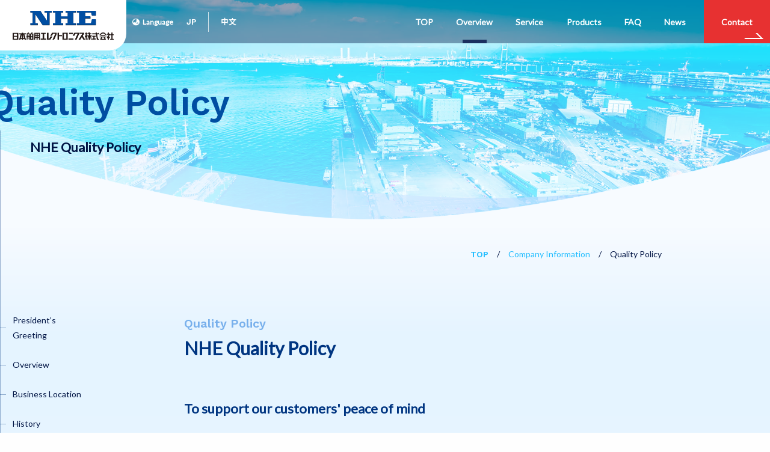

--- FILE ---
content_type: text/html; charset=UTF-8
request_url: https://www.nhe.co.jp/en/company/quality
body_size: 8798
content:
<!DOCTYPE html>
<html lang="ja">

<head>
 <meta charset="UTF-8">
 <meta name="viewport" content="width=device-width, initial-scale=1, minimum-scale=1">
 <meta name="format-detection" content="telephone=no">
 <meta http-equiv="X-UA-Compatible" content="IE=edge">
 <link rel="stylesheet" href="https://www.nhe.co.jp/en/wp-content/themes/nhe.co.jp-en/build/assets/css/reset.css">
 <link rel="stylesheet" href="https://www.nhe.co.jp/en/wp-content/themes/nhe.co.jp-en/build/assets/css/utility.css?1768720385">
 <link rel="stylesheet" href="https://www.nhe.co.jp/en/wp-content/themes/nhe.co.jp-en/build/assets/css/style.css?1768720385">
  <link rel="preconnect" href="https://fonts.googleapis.com">
 <link rel="preconnect" href="https://fonts.gstatic.com" crossorigin>
 <link rel="stylesheet" media="print" onload="this.media = 'all'" href="https://fonts.googleapis.com/css2?family=Lato:wght@400;500&display=swap">
 <link rel="stylesheet" media="print" onload="this.media = 'all'" href="https://fonts.googleapis.com/css2?family=Noto+Sans+JP:wght@400;500;600;700&family=Noto+Serif+JP:wght@500&display=swap">
 <link rel="stylesheet" media="print" onload="this.media = 'all'" href="https://fonts.googleapis.com/css2?family=Work+Sans:wght@600;700&display=swap">
 
  <link rel="stylesheet" href="https://cdnjs.cloudflare.com/ajax/libs/font-awesome/5.15.0/css/all.min.css" crossorigin="anonymous">
 <title>Quality Policy &#8211; NIPPON HAKUYO electronics,ltd.</title>
<meta name='robots' content='max-image-preview:large' />
<script type="text/javascript">
window._wpemojiSettings = {"baseUrl":"https:\/\/s.w.org\/images\/core\/emoji\/14.0.0\/72x72\/","ext":".png","svgUrl":"https:\/\/s.w.org\/images\/core\/emoji\/14.0.0\/svg\/","svgExt":".svg","source":{"concatemoji":"https:\/\/www.nhe.co.jp\/en\/wp-includes\/js\/wp-emoji-release.min.js?ver=6.3.7"}};
/*! This file is auto-generated */
!function(i,n){var o,s,e;function c(e){try{var t={supportTests:e,timestamp:(new Date).valueOf()};sessionStorage.setItem(o,JSON.stringify(t))}catch(e){}}function p(e,t,n){e.clearRect(0,0,e.canvas.width,e.canvas.height),e.fillText(t,0,0);var t=new Uint32Array(e.getImageData(0,0,e.canvas.width,e.canvas.height).data),r=(e.clearRect(0,0,e.canvas.width,e.canvas.height),e.fillText(n,0,0),new Uint32Array(e.getImageData(0,0,e.canvas.width,e.canvas.height).data));return t.every(function(e,t){return e===r[t]})}function u(e,t,n){switch(t){case"flag":return n(e,"\ud83c\udff3\ufe0f\u200d\u26a7\ufe0f","\ud83c\udff3\ufe0f\u200b\u26a7\ufe0f")?!1:!n(e,"\ud83c\uddfa\ud83c\uddf3","\ud83c\uddfa\u200b\ud83c\uddf3")&&!n(e,"\ud83c\udff4\udb40\udc67\udb40\udc62\udb40\udc65\udb40\udc6e\udb40\udc67\udb40\udc7f","\ud83c\udff4\u200b\udb40\udc67\u200b\udb40\udc62\u200b\udb40\udc65\u200b\udb40\udc6e\u200b\udb40\udc67\u200b\udb40\udc7f");case"emoji":return!n(e,"\ud83e\udef1\ud83c\udffb\u200d\ud83e\udef2\ud83c\udfff","\ud83e\udef1\ud83c\udffb\u200b\ud83e\udef2\ud83c\udfff")}return!1}function f(e,t,n){var r="undefined"!=typeof WorkerGlobalScope&&self instanceof WorkerGlobalScope?new OffscreenCanvas(300,150):i.createElement("canvas"),a=r.getContext("2d",{willReadFrequently:!0}),o=(a.textBaseline="top",a.font="600 32px Arial",{});return e.forEach(function(e){o[e]=t(a,e,n)}),o}function t(e){var t=i.createElement("script");t.src=e,t.defer=!0,i.head.appendChild(t)}"undefined"!=typeof Promise&&(o="wpEmojiSettingsSupports",s=["flag","emoji"],n.supports={everything:!0,everythingExceptFlag:!0},e=new Promise(function(e){i.addEventListener("DOMContentLoaded",e,{once:!0})}),new Promise(function(t){var n=function(){try{var e=JSON.parse(sessionStorage.getItem(o));if("object"==typeof e&&"number"==typeof e.timestamp&&(new Date).valueOf()<e.timestamp+604800&&"object"==typeof e.supportTests)return e.supportTests}catch(e){}return null}();if(!n){if("undefined"!=typeof Worker&&"undefined"!=typeof OffscreenCanvas&&"undefined"!=typeof URL&&URL.createObjectURL&&"undefined"!=typeof Blob)try{var e="postMessage("+f.toString()+"("+[JSON.stringify(s),u.toString(),p.toString()].join(",")+"));",r=new Blob([e],{type:"text/javascript"}),a=new Worker(URL.createObjectURL(r),{name:"wpTestEmojiSupports"});return void(a.onmessage=function(e){c(n=e.data),a.terminate(),t(n)})}catch(e){}c(n=f(s,u,p))}t(n)}).then(function(e){for(var t in e)n.supports[t]=e[t],n.supports.everything=n.supports.everything&&n.supports[t],"flag"!==t&&(n.supports.everythingExceptFlag=n.supports.everythingExceptFlag&&n.supports[t]);n.supports.everythingExceptFlag=n.supports.everythingExceptFlag&&!n.supports.flag,n.DOMReady=!1,n.readyCallback=function(){n.DOMReady=!0}}).then(function(){return e}).then(function(){var e;n.supports.everything||(n.readyCallback(),(e=n.source||{}).concatemoji?t(e.concatemoji):e.wpemoji&&e.twemoji&&(t(e.twemoji),t(e.wpemoji)))}))}((window,document),window._wpemojiSettings);
</script>
<style type="text/css">
img.wp-smiley,
img.emoji {
	display: inline !important;
	border: none !important;
	box-shadow: none !important;
	height: 1em !important;
	width: 1em !important;
	margin: 0 0.07em !important;
	vertical-align: -0.1em !important;
	background: none !important;
	padding: 0 !important;
}
</style>
	<link rel='stylesheet' id='wp-block-library-css' href='https://www.nhe.co.jp/en/wp-includes/css/dist/block-library/style.min.css?ver=6.3.7' type='text/css' media='all' />
<style id='wp-block-library-theme-inline-css' type='text/css'>
.wp-block-audio figcaption{color:#555;font-size:13px;text-align:center}.is-dark-theme .wp-block-audio figcaption{color:hsla(0,0%,100%,.65)}.wp-block-audio{margin:0 0 1em}.wp-block-code{border:1px solid #ccc;border-radius:4px;font-family:Menlo,Consolas,monaco,monospace;padding:.8em 1em}.wp-block-embed figcaption{color:#555;font-size:13px;text-align:center}.is-dark-theme .wp-block-embed figcaption{color:hsla(0,0%,100%,.65)}.wp-block-embed{margin:0 0 1em}.blocks-gallery-caption{color:#555;font-size:13px;text-align:center}.is-dark-theme .blocks-gallery-caption{color:hsla(0,0%,100%,.65)}.wp-block-image figcaption{color:#555;font-size:13px;text-align:center}.is-dark-theme .wp-block-image figcaption{color:hsla(0,0%,100%,.65)}.wp-block-image{margin:0 0 1em}.wp-block-pullquote{border-bottom:4px solid;border-top:4px solid;color:currentColor;margin-bottom:1.75em}.wp-block-pullquote cite,.wp-block-pullquote footer,.wp-block-pullquote__citation{color:currentColor;font-size:.8125em;font-style:normal;text-transform:uppercase}.wp-block-quote{border-left:.25em solid;margin:0 0 1.75em;padding-left:1em}.wp-block-quote cite,.wp-block-quote footer{color:currentColor;font-size:.8125em;font-style:normal;position:relative}.wp-block-quote.has-text-align-right{border-left:none;border-right:.25em solid;padding-left:0;padding-right:1em}.wp-block-quote.has-text-align-center{border:none;padding-left:0}.wp-block-quote.is-large,.wp-block-quote.is-style-large,.wp-block-quote.is-style-plain{border:none}.wp-block-search .wp-block-search__label{font-weight:700}.wp-block-search__button{border:1px solid #ccc;padding:.375em .625em}:where(.wp-block-group.has-background){padding:1.25em 2.375em}.wp-block-separator.has-css-opacity{opacity:.4}.wp-block-separator{border:none;border-bottom:2px solid;margin-left:auto;margin-right:auto}.wp-block-separator.has-alpha-channel-opacity{opacity:1}.wp-block-separator:not(.is-style-wide):not(.is-style-dots){width:100px}.wp-block-separator.has-background:not(.is-style-dots){border-bottom:none;height:1px}.wp-block-separator.has-background:not(.is-style-wide):not(.is-style-dots){height:2px}.wp-block-table{margin:0 0 1em}.wp-block-table td,.wp-block-table th{word-break:normal}.wp-block-table figcaption{color:#555;font-size:13px;text-align:center}.is-dark-theme .wp-block-table figcaption{color:hsla(0,0%,100%,.65)}.wp-block-video figcaption{color:#555;font-size:13px;text-align:center}.is-dark-theme .wp-block-video figcaption{color:hsla(0,0%,100%,.65)}.wp-block-video{margin:0 0 1em}.wp-block-template-part.has-background{margin-bottom:0;margin-top:0;padding:1.25em 2.375em}
</style>
<style id='classic-theme-styles-inline-css' type='text/css'>
/*! This file is auto-generated */
.wp-block-button__link{color:#fff;background-color:#32373c;border-radius:9999px;box-shadow:none;text-decoration:none;padding:calc(.667em + 2px) calc(1.333em + 2px);font-size:1.125em}.wp-block-file__button{background:#32373c;color:#fff;text-decoration:none}
</style>
<style id='global-styles-inline-css' type='text/css'>
body{--wp--preset--color--black: #000000;--wp--preset--color--cyan-bluish-gray: #abb8c3;--wp--preset--color--white: #ffffff;--wp--preset--color--pale-pink: #f78da7;--wp--preset--color--vivid-red: #cf2e2e;--wp--preset--color--luminous-vivid-orange: #ff6900;--wp--preset--color--luminous-vivid-amber: #fcb900;--wp--preset--color--light-green-cyan: #7bdcb5;--wp--preset--color--vivid-green-cyan: #00d084;--wp--preset--color--pale-cyan-blue: #8ed1fc;--wp--preset--color--vivid-cyan-blue: #0693e3;--wp--preset--color--vivid-purple: #9b51e0;--wp--preset--color--skyblue: #00A1C6;--wp--preset--color--light-skyblue: #ECF5F7;--wp--preset--color--light-gray: #F7F6F5;--wp--preset--color--gray: #767268;--wp--preset--color--dark-gray: #43413B;--wp--preset--gradient--vivid-cyan-blue-to-vivid-purple: linear-gradient(135deg,rgba(6,147,227,1) 0%,rgb(155,81,224) 100%);--wp--preset--gradient--light-green-cyan-to-vivid-green-cyan: linear-gradient(135deg,rgb(122,220,180) 0%,rgb(0,208,130) 100%);--wp--preset--gradient--luminous-vivid-amber-to-luminous-vivid-orange: linear-gradient(135deg,rgba(252,185,0,1) 0%,rgba(255,105,0,1) 100%);--wp--preset--gradient--luminous-vivid-orange-to-vivid-red: linear-gradient(135deg,rgba(255,105,0,1) 0%,rgb(207,46,46) 100%);--wp--preset--gradient--very-light-gray-to-cyan-bluish-gray: linear-gradient(135deg,rgb(238,238,238) 0%,rgb(169,184,195) 100%);--wp--preset--gradient--cool-to-warm-spectrum: linear-gradient(135deg,rgb(74,234,220) 0%,rgb(151,120,209) 20%,rgb(207,42,186) 40%,rgb(238,44,130) 60%,rgb(251,105,98) 80%,rgb(254,248,76) 100%);--wp--preset--gradient--blush-light-purple: linear-gradient(135deg,rgb(255,206,236) 0%,rgb(152,150,240) 100%);--wp--preset--gradient--blush-bordeaux: linear-gradient(135deg,rgb(254,205,165) 0%,rgb(254,45,45) 50%,rgb(107,0,62) 100%);--wp--preset--gradient--luminous-dusk: linear-gradient(135deg,rgb(255,203,112) 0%,rgb(199,81,192) 50%,rgb(65,88,208) 100%);--wp--preset--gradient--pale-ocean: linear-gradient(135deg,rgb(255,245,203) 0%,rgb(182,227,212) 50%,rgb(51,167,181) 100%);--wp--preset--gradient--electric-grass: linear-gradient(135deg,rgb(202,248,128) 0%,rgb(113,206,126) 100%);--wp--preset--gradient--midnight: linear-gradient(135deg,rgb(2,3,129) 0%,rgb(40,116,252) 100%);--wp--preset--font-size--small: 16px;--wp--preset--font-size--medium: 20px;--wp--preset--font-size--large: 24px;--wp--preset--font-size--x-large: 42px;--wp--preset--font-size--x-small: 14px;--wp--preset--font-size--normal: 18px;--wp--preset--font-size--huge: 36px;--wp--preset--spacing--20: 0.44rem;--wp--preset--spacing--30: 0.67rem;--wp--preset--spacing--40: 1rem;--wp--preset--spacing--50: 1.5rem;--wp--preset--spacing--60: 2.25rem;--wp--preset--spacing--70: 3.38rem;--wp--preset--spacing--80: 5.06rem;--wp--preset--shadow--natural: 6px 6px 9px rgba(0, 0, 0, 0.2);--wp--preset--shadow--deep: 12px 12px 50px rgba(0, 0, 0, 0.4);--wp--preset--shadow--sharp: 6px 6px 0px rgba(0, 0, 0, 0.2);--wp--preset--shadow--outlined: 6px 6px 0px -3px rgba(255, 255, 255, 1), 6px 6px rgba(0, 0, 0, 1);--wp--preset--shadow--crisp: 6px 6px 0px rgba(0, 0, 0, 1);}:where(.is-layout-flex){gap: 0.5em;}:where(.is-layout-grid){gap: 0.5em;}body .is-layout-flow > .alignleft{float: left;margin-inline-start: 0;margin-inline-end: 2em;}body .is-layout-flow > .alignright{float: right;margin-inline-start: 2em;margin-inline-end: 0;}body .is-layout-flow > .aligncenter{margin-left: auto !important;margin-right: auto !important;}body .is-layout-constrained > .alignleft{float: left;margin-inline-start: 0;margin-inline-end: 2em;}body .is-layout-constrained > .alignright{float: right;margin-inline-start: 2em;margin-inline-end: 0;}body .is-layout-constrained > .aligncenter{margin-left: auto !important;margin-right: auto !important;}body .is-layout-constrained > :where(:not(.alignleft):not(.alignright):not(.alignfull)){max-width: var(--wp--style--global--content-size);margin-left: auto !important;margin-right: auto !important;}body .is-layout-constrained > .alignwide{max-width: var(--wp--style--global--wide-size);}body .is-layout-flex{display: flex;}body .is-layout-flex{flex-wrap: wrap;align-items: center;}body .is-layout-flex > *{margin: 0;}body .is-layout-grid{display: grid;}body .is-layout-grid > *{margin: 0;}:where(.wp-block-columns.is-layout-flex){gap: 2em;}:where(.wp-block-columns.is-layout-grid){gap: 2em;}:where(.wp-block-post-template.is-layout-flex){gap: 1.25em;}:where(.wp-block-post-template.is-layout-grid){gap: 1.25em;}.has-black-color{color: var(--wp--preset--color--black) !important;}.has-cyan-bluish-gray-color{color: var(--wp--preset--color--cyan-bluish-gray) !important;}.has-white-color{color: var(--wp--preset--color--white) !important;}.has-pale-pink-color{color: var(--wp--preset--color--pale-pink) !important;}.has-vivid-red-color{color: var(--wp--preset--color--vivid-red) !important;}.has-luminous-vivid-orange-color{color: var(--wp--preset--color--luminous-vivid-orange) !important;}.has-luminous-vivid-amber-color{color: var(--wp--preset--color--luminous-vivid-amber) !important;}.has-light-green-cyan-color{color: var(--wp--preset--color--light-green-cyan) !important;}.has-vivid-green-cyan-color{color: var(--wp--preset--color--vivid-green-cyan) !important;}.has-pale-cyan-blue-color{color: var(--wp--preset--color--pale-cyan-blue) !important;}.has-vivid-cyan-blue-color{color: var(--wp--preset--color--vivid-cyan-blue) !important;}.has-vivid-purple-color{color: var(--wp--preset--color--vivid-purple) !important;}.has-black-background-color{background-color: var(--wp--preset--color--black) !important;}.has-cyan-bluish-gray-background-color{background-color: var(--wp--preset--color--cyan-bluish-gray) !important;}.has-white-background-color{background-color: var(--wp--preset--color--white) !important;}.has-pale-pink-background-color{background-color: var(--wp--preset--color--pale-pink) !important;}.has-vivid-red-background-color{background-color: var(--wp--preset--color--vivid-red) !important;}.has-luminous-vivid-orange-background-color{background-color: var(--wp--preset--color--luminous-vivid-orange) !important;}.has-luminous-vivid-amber-background-color{background-color: var(--wp--preset--color--luminous-vivid-amber) !important;}.has-light-green-cyan-background-color{background-color: var(--wp--preset--color--light-green-cyan) !important;}.has-vivid-green-cyan-background-color{background-color: var(--wp--preset--color--vivid-green-cyan) !important;}.has-pale-cyan-blue-background-color{background-color: var(--wp--preset--color--pale-cyan-blue) !important;}.has-vivid-cyan-blue-background-color{background-color: var(--wp--preset--color--vivid-cyan-blue) !important;}.has-vivid-purple-background-color{background-color: var(--wp--preset--color--vivid-purple) !important;}.has-black-border-color{border-color: var(--wp--preset--color--black) !important;}.has-cyan-bluish-gray-border-color{border-color: var(--wp--preset--color--cyan-bluish-gray) !important;}.has-white-border-color{border-color: var(--wp--preset--color--white) !important;}.has-pale-pink-border-color{border-color: var(--wp--preset--color--pale-pink) !important;}.has-vivid-red-border-color{border-color: var(--wp--preset--color--vivid-red) !important;}.has-luminous-vivid-orange-border-color{border-color: var(--wp--preset--color--luminous-vivid-orange) !important;}.has-luminous-vivid-amber-border-color{border-color: var(--wp--preset--color--luminous-vivid-amber) !important;}.has-light-green-cyan-border-color{border-color: var(--wp--preset--color--light-green-cyan) !important;}.has-vivid-green-cyan-border-color{border-color: var(--wp--preset--color--vivid-green-cyan) !important;}.has-pale-cyan-blue-border-color{border-color: var(--wp--preset--color--pale-cyan-blue) !important;}.has-vivid-cyan-blue-border-color{border-color: var(--wp--preset--color--vivid-cyan-blue) !important;}.has-vivid-purple-border-color{border-color: var(--wp--preset--color--vivid-purple) !important;}.has-vivid-cyan-blue-to-vivid-purple-gradient-background{background: var(--wp--preset--gradient--vivid-cyan-blue-to-vivid-purple) !important;}.has-light-green-cyan-to-vivid-green-cyan-gradient-background{background: var(--wp--preset--gradient--light-green-cyan-to-vivid-green-cyan) !important;}.has-luminous-vivid-amber-to-luminous-vivid-orange-gradient-background{background: var(--wp--preset--gradient--luminous-vivid-amber-to-luminous-vivid-orange) !important;}.has-luminous-vivid-orange-to-vivid-red-gradient-background{background: var(--wp--preset--gradient--luminous-vivid-orange-to-vivid-red) !important;}.has-very-light-gray-to-cyan-bluish-gray-gradient-background{background: var(--wp--preset--gradient--very-light-gray-to-cyan-bluish-gray) !important;}.has-cool-to-warm-spectrum-gradient-background{background: var(--wp--preset--gradient--cool-to-warm-spectrum) !important;}.has-blush-light-purple-gradient-background{background: var(--wp--preset--gradient--blush-light-purple) !important;}.has-blush-bordeaux-gradient-background{background: var(--wp--preset--gradient--blush-bordeaux) !important;}.has-luminous-dusk-gradient-background{background: var(--wp--preset--gradient--luminous-dusk) !important;}.has-pale-ocean-gradient-background{background: var(--wp--preset--gradient--pale-ocean) !important;}.has-electric-grass-gradient-background{background: var(--wp--preset--gradient--electric-grass) !important;}.has-midnight-gradient-background{background: var(--wp--preset--gradient--midnight) !important;}.has-small-font-size{font-size: var(--wp--preset--font-size--small) !important;}.has-medium-font-size{font-size: var(--wp--preset--font-size--medium) !important;}.has-large-font-size{font-size: var(--wp--preset--font-size--large) !important;}.has-x-large-font-size{font-size: var(--wp--preset--font-size--x-large) !important;}
.wp-block-navigation a:where(:not(.wp-element-button)){color: inherit;}
:where(.wp-block-post-template.is-layout-flex){gap: 1.25em;}:where(.wp-block-post-template.is-layout-grid){gap: 1.25em;}
:where(.wp-block-columns.is-layout-flex){gap: 2em;}:where(.wp-block-columns.is-layout-grid){gap: 2em;}
.wp-block-pullquote{font-size: 1.5em;line-height: 1.6;}
</style>
<link rel='stylesheet' id='contact-form-7-css' href='https://www.nhe.co.jp/en/wp-content/plugins/contact-form-7/includes/css/styles.css?ver=5.0.2' type='text/css' media='all' />
<link rel='stylesheet' id='contact-form-7-confirm-css' href='https://www.nhe.co.jp/en/wp-content/plugins/contact-form-7-add-confirm/includes/css/styles.css?ver=5.1' type='text/css' media='all' />
<script type='text/javascript' src='https://www.nhe.co.jp/en/wp-includes/js/jquery/jquery.min.js?ver=3.7.0' id='jquery-core-js'></script>
<script type='text/javascript' src='https://www.nhe.co.jp/en/wp-includes/js/jquery/jquery-migrate.min.js?ver=3.4.1' id='jquery-migrate-js'></script>
<link rel="https://api.w.org/" href="https://www.nhe.co.jp/en/wp-json/" /><link rel="alternate" type="application/json" href="https://www.nhe.co.jp/en/wp-json/wp/v2/pages/11" /><link rel="EditURI" type="application/rsd+xml" title="RSD" href="https://www.nhe.co.jp/en/xmlrpc.php?rsd" />
<meta name="generator" content="WordPress 6.3.7" />
<link rel="canonical" href="https://www.nhe.co.jp/en/company/quality" />
<link rel='shortlink' href='https://www.nhe.co.jp/en/?p=11' />
<link rel="alternate" type="application/json+oembed" href="https://www.nhe.co.jp/en/wp-json/oembed/1.0/embed?url=https%3A%2F%2Fwww.nhe.co.jp%2Fen%2Fcompany%2Fquality" />
<link rel="alternate" type="text/xml+oembed" href="https://www.nhe.co.jp/en/wp-json/oembed/1.0/embed?url=https%3A%2F%2Fwww.nhe.co.jp%2Fen%2Fcompany%2Fquality&#038;format=xml" />

<meta property="og:title" content="Quality Policy">
<meta property="og:description" content="Quality Policy At NHE, we engage in business activities by establishing the following “Quality Polic">
<meta property="og:type" content="article">
<meta property="og:url" content="https://www.nhe.co.jp/en/company/quality">
<meta property="og:image" content="https://www.nhe.co.jp/en/wp-content/uploads/2016/10/toph-6.png">
<meta property="og:site_name" content="NIPPON HAKUYO electronics,ltd.">
<meta name="twitter:card" content="summary_large_image">
<meta property="og:locale" content="ja_JP">
<script src="https://ajaxzip3.github.io/ajaxzip3.js" charset="UTF-8"></script>
    <script type="text/javascript">
    jQuery(function($){
    $("#zip").attr('onKeyUp', 'AjaxZip3.zip2addr(this,\'\',\'address\',\'address\');');
    $("#zip2").attr('onKeyUp', 'AjaxZip3.zip2addr(\'zip1\',\'zip2\',\'prefecture\',\'city\',\'street\');');
});</script>
<!-- Dynamic Widgets by QURL loaded - http://www.dynamic-widgets.com //-->
<link rel="icon" href="https://www.nhe.co.jp/en/wp-content/uploads/2017/01/cropped-favi-32x32.jpg" sizes="32x32" />
<link rel="icon" href="https://www.nhe.co.jp/en/wp-content/uploads/2017/01/cropped-favi-192x192.jpg" sizes="192x192" />
<link rel="apple-touch-icon" href="https://www.nhe.co.jp/en/wp-content/uploads/2017/01/cropped-favi-180x180.jpg" />
<meta name="msapplication-TileImage" content="https://www.nhe.co.jp/en/wp-content/uploads/2017/01/cropped-favi-270x270.jpg" />
 <script>
  (function(i,s,o,g,r,a,m){i['GoogleAnalyticsObject']=r;i[r]=i[r]||function(){
  (i[r].q=i[r].q||[]).push(arguments)},i[r].l=1*new Date();a=s.createElement(o),
  m=s.getElementsByTagName(o)[0];a.async=1;a.src=g;m.parentNode.insertBefore(a,m)
  })(window,document,'script','https://www.google-analytics.com/analytics.js','ga');

  ga('create', 'UA-90197903-1', 'auto');
  ga('send', 'pageview');

</script>
</head><body id="top">
  <div id="wrapper">
  <header>
   <div id="l_header">
 <div class="l_header_inner">
  <div class="l_header_left">
   <h1 id="l_header_logo"><a href="https://www.nhe.co.jp/en/./"><img src="https://www.nhe.co.jp/en/wp-content/themes/nhe.co.jp-en/build/assets/images/logo.svg?1768720385" alt="日本舶用エレクトロニクス株式会社"></a></h1>
   <div class="p_header__lang_area">
    <p class="p_header__lang_lead">Language</p>
    <ul class="p_header__lang__list">
     <li><a href="https://www.nhe.co.jp/" class="type_eng">JP</a></li>
     <li><a href="https://www.nhe.co.jp/cn" class="type_ch">中文</a></li>
    </ul>
   </div>
  </div>
  <div class="l_header_right">
   <nav id="l_header_nav">
    <ul class="p_global_nav">
     <li class="p_global_li"><a href="https://www.nhe.co.jp/en/./" >TOP</a></li>
     <li class="p_global_li p_drop__parent"><a href="https://www.nhe.co.jp/en/company"  class="is-active" >Overview</a>
      <div class="p_drop__area">
       <div class="p_drop__inner">
        <div class="p_drop__title" data-title="Company">
         <span class="ja">Company Information</span>
        </div>
        <div class="p_drop__nav_box">
         <ul class="p_drop__nav">
          <li><a href="https://www.nhe.co.jp/en/company/greeting"><span class="txt">President’s Greeting</span></a></li>
          <li><a href="https://www.nhe.co.jp/en/company/overview"><span class="txt">Overview</span></a></li>
          <li><a href="https://www.nhe.co.jp/en/company/location"><span class="txt">Business Location</span></a></li>
          <li><a href="https://www.nhe.co.jp/en/company/history"><span class="txt">History</span></a></li>
          <li><a href="https://www.nhe.co.jp/en/company/quality"><span class="txt">Quality Policy</span></a></li>
          <li><a href="https://www.nhe.co.jp/en/company/number"><span class="txt">Infographic</span></a></li>
         </ul>
        </div>
       </div>
      </div>
     </li>
     <li class="p_global_li"><a href="https://www.nhe.co.jp/en/service" >Service</a></li>
     <li class="p_global_li p_drop__parent"><a href="https://www.nhe.co.jp/en/products" >Products</a>
      <div class="p_drop__area">
       <div class="p_drop__inner">
        <div class="p_drop__title" data-title="Products">
         <span class="ja">Products</span>
        </div>
        <div class="p_drop__nav_box">
         <ul class="p_drop__nav type_thumb">
                               <li>
            <a href="https://www.nhe.co.jp/en/products-cat/product01">
             <figure>
                            <img src="https://www.nhe.co.jp/en/wp-content/uploads/2023/09/product-thumb01.png" alt="Marine Automatic Telephone Exchange">
             </figure>
             <span class="txt">Marine Automatic Telephone Exchange</span>
            </a>
           </li>
                     <li>
            <a href="https://www.nhe.co.jp/en/products-cat/product02">
             <figure>
                            <img src="https://www.nhe.co.jp/en/wp-content/uploads/2023/09/product-thumb02.png" alt="Telephone">
             </figure>
             <span class="txt">Telephone</span>
            </a>
           </li>
                     <li>
            <a href="https://www.nhe.co.jp/en/products-cat/product03">
             <figure>
                            <img src="https://www.nhe.co.jp/en/wp-content/uploads/2023/09/product-thumb03.png" alt="Fire Detection System">
             </figure>
             <span class="txt">Fire Detection System</span>
            </a>
           </li>
                     <li>
            <a href="https://www.nhe.co.jp/en/products-cat/product04">
             <figure>
                            <img src="https://www.nhe.co.jp/en/wp-content/uploads/2025/02/Marine_Clock_C.png" alt="Clock">
             </figure>
             <span class="txt">Clock</span>
            </a>
           </li>
                     <li>
            <a href="https://www.nhe.co.jp/en/products-cat/product05">
             <figure>
                            <img src="https://www.nhe.co.jp/en/wp-content/uploads/2023/09/product-thumb05.png" alt="Marine Public Address">
             </figure>
             <span class="txt">Marine Public Address</span>
            </a>
           </li>
                     <li>
            <a href="https://www.nhe.co.jp/en/products-cat/product06">
             <figure>
                            <img src="https://www.nhe.co.jp/en/wp-content/uploads/2023/09/product-thumb06.png" alt="Surveillance Camera System (Surveillance Camera Products for General Merchant Marine)">
             </figure>
             <span class="txt">Surveillance Camera System (Surveillance Camera Products for General Merchant Marine)</span>
            </a>
           </li>
                     <li>
            <a href="https://www.nhe.co.jp/en/products-cat/product07">
             <figure>
                            <img src="https://www.nhe.co.jp/en/wp-content/uploads/2023/09/Loadicator_Screen_C.png" alt="Cargo Loading System">
             </figure>
             <span class="txt">Cargo Loading System</span>
            </a>
           </li>
                     <li>
            <a href="https://www.nhe.co.jp/en/products-cat/product08">
             <figure>
                            <img src="https://www.nhe.co.jp/en/wp-content/uploads/2023/09/bbaff7a9f6ed613a3a5c987bf77090c4.png" alt="Graphical Safety System">
             </figure>
             <span class="txt">Graphical Safety System</span>
            </a>
           </li>
                     <li>
            <a href="https://www.nhe.co.jp/en/products-cat/product09">
             <figure>
                            <img src="https://www.nhe.co.jp/en/wp-content/uploads/2025/10/HMI-Panel-X2-marine-series_C.png" alt="HMI Panel">
             </figure>
             <span class="txt">HMI Panel</span>
            </a>
           </li>
                   </ul>
        </div>
       </div>
      </div>
     </li>
     <li class="p_global_li"><a href="https://www.nhe.co.jp/en/faq" >FAQ</a></li>
     <li class="p_global_li"><a href="https://www.nhe.co.jp/en/category/news" >News</a></li>
    </ul>
   </nav>
   <div class="l_header_btn p_cbt_btn">
    <a href="https://www.nhe.co.jp/en/contact" class="p_cbt_btn_link type_contact">
     <span class="txt">Contact</span>
    </a>
   </div>
  </div>
 </div>
</div>
<!-- dropdown -->
<div id="nav-toggle">
 <div>
  <span></span>
  <span></span>
  <span></span>
 </div>
 <p>Menu</p>
</div>
<!-- sp_nav -->
<div id="sp_nav">
 <div class="inner">
  <p class="sp_nav-logo"><a href="https://www.nhe.co.jp/en/./" class="sp_nav-inner"><img src="https://www.nhe.co.jp/en/wp-content/themes/nhe.co.jp-en/build/assets/images/logo_white.svg?1768720385" alt="日本舶用エレクトロニクス株式会社"></a></p>
  <ul class="sp_nav__list">
   <li><a href="" class="sp_nav__link">TOP</a>
   </li>
   <li class="sp_drop__parent">
    <div class="sp_nav__link">Company</div>
    <div class="sp_drop_nav">
     <ul class="sp_drop_list_box">
      <li class="sp_drop_list"><a href="https://www.nhe.co.jp/en/company/greeting">President’s Greeting</a></li>
      <li class="sp_drop_list"><a href="https://www.nhe.co.jp/en/company/overview">Overview</a></li>
      <li class="sp_drop_list"><a href="https://www.nhe.co.jp/en/company/location">Business Location</a></li>
      <li class="sp_drop_list"><a href="https://www.nhe.co.jp/en/company/history">History</a></li>
      <li class="sp_drop_list"><a href="https://www.nhe.co.jp/en/company/quality">Quality Policy</a></li>
      <li class="sp_drop_list"><a href="https://www.nhe.co.jp/en/company/number">Infographics</a></li>
     </ul>
    </div>
   </li>
   <li> <a href="https://www.nhe.co.jp/en/service" class="sp_nav__link">Service</a></li>
   <li class="sp_drop__parent">
    <div class="sp_nav__link">Products</div>
    <div class="sp_drop_nav ">
     <ul class="sp_drop_list_box">
                   <li class="sp_drop_list"><a href="https://www.nhe.co.jp/en/products-cat/product01">Marine Automatic Telephone Exchange</a></li>
             <li class="sp_drop_list"><a href="https://www.nhe.co.jp/en/products-cat/product02">Telephone</a></li>
             <li class="sp_drop_list"><a href="https://www.nhe.co.jp/en/products-cat/product03">Fire Detection System</a></li>
             <li class="sp_drop_list"><a href="https://www.nhe.co.jp/en/products-cat/product04">Clock</a></li>
             <li class="sp_drop_list"><a href="https://www.nhe.co.jp/en/products-cat/product05">Marine Public Address</a></li>
             <li class="sp_drop_list"><a href="https://www.nhe.co.jp/en/products-cat/product06">Surveillance Camera System (Surveillance Camera Products for General Merchant Marine)</a></li>
             <li class="sp_drop_list"><a href="https://www.nhe.co.jp/en/products-cat/product07">Cargo Loading System</a></li>
             <li class="sp_drop_list"><a href="https://www.nhe.co.jp/en/products-cat/product08">Graphical Safety System</a></li>
             <li class="sp_drop_list"><a href="https://www.nhe.co.jp/en/products-cat/product09">HMI Panel</a></li>
           </ul>
    </div>
   </li>
   <li> <a href="https://www.nhe.co.jp/en/faq" class="sp_nav__link">FAQ</a></li>
   <li> <a href="https://www.nhe.co.jp/en/category/news" class="sp_nav__link">News</a></li>
  </ul>
  <div class="sp_btn p_cbt_btn">
   <a href="https://www.nhe.co.jp/en/contact" class="p_cbt_btn_link type_contact">
    <span class="txt">Contact</span>
   </a>
  </div>
  <div class="p_sp__lang_area">
   <p class="p_header__lang_lead">Language</p>
   <ul class="p_header__lang__list">
    <li><a href="https://www.nhe.co.jp/" class="type_eng">JP</a></li>
    <li><a href="https://www.nhe.co.jp/cn" class="type_ch">中文</a></li>
   </ul>
  </div>
 </div>
</div>
<!-- /sp_nav -->  </header>
  <div class="p_page_title__box">
   <div class="p_page_title__inner p_container c_container__common">
    <h1 class="p_page__title " data-title="Quality Policy">
     <span class="main">NHE Quality Policy</span>
    </h1>
   </div>
   <div class="p_page__title_deco"></div>
  </div>
  <div class="l_side__wrap ">
  <div class="p_breadcrumb__box p_container c_container__common"><ul class="p_breadcrumb__list"><li><a href="https://www.nhe.co.jp/en" itemprop="url" class="eng"><span itemprop="title">Top</span></a></li><li><a href="https://www.nhe.co.jp/en/company" itemprop="url"><span itemprop="title">Company Information</span></a></li><li><span itemprop="title">Quality Policy</span></li></ul></div>   <main id="l_main" class="l_under__main l_under__column2 p_container  c_container__common">
    <aside id="l_under__side">
     <ul class="p_side__menu">
      <li><a href="https://www.nhe.co.jp/en/company/greeting">President’s Greeting</a></li>
      <li><a href="https://www.nhe.co.jp/en/company/overview">Overview</a></li>
      <li><a href="https://www.nhe.co.jp/en/company/location">Business Location</a></li>
      <li><a href="https://www.nhe.co.jp/en/company/history">History</a></li>
      <li><a href="https://www.nhe.co.jp/en/company/quality" class="is_active">Quality Policy</a></li>
      <li><a href="https://www.nhe.co.jp/en/company/number">Infographic</a></li>
     </ul>
    </aside>
    <div id="l_under__main">
     <section>
      <div class="p_container c_container__common c_padding__upper c_padding__lower">
       <h2 class="p_title01" data-title="Quality Policy"><span class="ja">NHE Quality Policy</span></h2>
       <div class="mt-60 s-mt-30">
        <p class="c_size__22 c_color__primary bold">To support our customers' peace of mind</p>
        <div class="mt-30 bold">
        We will provide products of high quality and safety.<br>
        We will continue to earn the trust of our customers by providing products and services to monitor, visualize onboard conditions, ensuring a safe and secure onboard environment, and facilitating smooth communication among customers.
        </div>
        <div class="mt-40">
         <div class="p_policy__box type_quality">
          <p class="p_policy__title">Quality Policy</p>
          <div class="p_policy__content">
           <ol class="p_policy__list">
            <li>Each of us will strive to improve customer satisfaction by delivering products and services with sincerity from the customer's perspective.</li>
            <li> We strive to provide accurate and easy-to-understand information to our customers and listen sincerely to their feedback to improve the quality of our products and services.</li>
            <li>We will comply with laws and regulations, social norms, and company rules, and work to earn the trust of our customers.</li>
           </ol>
          </div>
         </div>
        </div>
        <div class="mt-40">
         <div class="p_policy__box type_quality">
          <p class="p_policy__title">Code of Conduct</p>
          <div class="p_policy__content">
           <ol class="p_policy__list">
            <li>Conduct business activities based on compliance with all related statutory and regulatory requirements.
            </li>
            <li>Pursue the effectiveness and suitability of the quality management system (QMS) and promote continuous improvement activities.</li>
           </ol>
          </div>
         </div>
        </div>
       </div>
      </div>
     </section>
    </div>
   </main>
  </div>
  <footer>
 <div id="l-footer" class="c_bg c_color_white">
  <div class="c_bg p_footer__contact_area">
   <div class="p_container c_container__xl c_padding__upper c_padding__lower">
    <div class="p_footer__contact_box">
     <div class="p_footer__contact_left">
      <h2 class="p_title01 type_white" data-title="Contact"><span class="ja">Contact Us</span></h2>
     </div>
     <div class="p_footer__contact_right">
      <ul class="p_footer__contact_list">
       <li>
        <a href="tel:+81 45-453-6911">
         <p class="p_footer__contact_lead">Inquiries about marine products</p><span class="num">+81 45-453-6911</span>
        </a>
       </li>
       <li>
        <a href="tel:+81 45-453-6917">
         <p class="p_footer__contact_lead">Inquiries about Spare Parts</p><span class="num">+81 45-453-6917</span>
        </a>
       </li>
       <li>
        <a href="tel:+81 45-453-6915">
         <p class="p_footer__contact_lead">Inquiries about
other administrative questions</p><span class="num">+81 45-453-6915</span>
        </a>
       </li>
      </ul>
      <p class="p_footer__contact_mail"><a href="https://www.nhe.co.jp/en/contact"><span class="icon"><img src="https://www.nhe.co.jp/en/wp-content/themes/nhe.co.jp-en/build/assets/images/envelope.svg" alt=""></span><span class="txt">Contact by Email</span><span class="arrow"></span></a></p>
     </div>
    </div>
   </div>
  </div>

  <div class="p_container c_container__xl c_padding__upper c_padding__lower">
   <div class="l-footer_wrap  u-flex  u-justify-between">
    <div class="u_child ">
     <div class="l_footer__logo"><a href="https://www.nhe.co.jp/en/./"><img src="https://www.nhe.co.jp/en/wp-content/themes/nhe.co.jp-en/build/assets/images/logo_white.svg" alt=""></a></div>
     <ul class="p_footer__btn_wrap">
      <li>
       <div class="c_btn01 type_footer_contact"><a href="https://www.nhe.co.jp/en/contact"><span class="txt">Contact</span></a></div>
      </li>
     </ul>
     <p class="p_footer__policy"><a href="https://www.nhe.co.jp/en/privacy" target="_blank" rel="noopener">Privacy Policy <i class="c_window_open"></i></a></p>
     <p class="p_footer__copyright ">
      <span><small>&copy;&nbsp;NIPPON HAKUYO electronics, ltd.</small></span>
     </p>
    </div>
    <div class="u_child">
     <nav class="p_footer__nav_box">
      <ul class="footer__nav">
       <li>
        <a href="" class="footer__nav_link">Product Information</a>
        <ul class="footer__nav_sub">
                                <li><a href="https://www.nhe.co.jp/en/products-cat/product01">Marine Automatic Telephone Exchange</a></li>
                      <li><a href="https://www.nhe.co.jp/en/products-cat/product02">Telephone</a></li>
                      <li><a href="https://www.nhe.co.jp/en/products-cat/product03">Fire Detection System</a></li>
                      <li><a href="https://www.nhe.co.jp/en/products-cat/product04">Clock</a></li>
                      <li><a href="https://www.nhe.co.jp/en/products-cat/product05">Marine Public Address</a></li>
                      <li><a href="https://www.nhe.co.jp/en/products-cat/product06">Surveillance Camera System (Surveillance Camera Products for General Merchant Marine)</a></li>
                      <li><a href="https://www.nhe.co.jp/en/products-cat/product07">Cargo Loading System</a></li>
                      <li><a href="https://www.nhe.co.jp/en/products-cat/product08">Graphical Safety System</a></li>
                      <li><a href="https://www.nhe.co.jp/en/products-cat/product09">HMI Panel</a></li>
                  </ul>
       </li>
       <li>
        <a href="" class="footer__nav_link">Company Information</a>
        <ul class="footer__nav_sub">
         <li><a href="https://www.nhe.co.jp/en/company/greeting">President's Greeting</a></li>
         <li><a href="https://www.nhe.co.jp/en/company/overview">Overview</a></li>
         <li><a href="https://www.nhe.co.jp/en/company/location">Business Location</a></li>
         <li><a href="https://www.nhe.co.jp/en/company/history">History</a></li>
         <li><a href="https://www.nhe.co.jp/en/company/quality">Quality Policy</a></li>
         <li><a href="https://www.nhe.co.jp/en/company/number">Infographic</a></li>
        </ul>
       </li>
       <li>

        <a href="https://www.nhe.co.jp/en/service" class="footer__nav_link">Service</a>
        <a href="https://www.nhe.co.jp/en/faq" class="footer__nav_link">FAQ</a>
        <a href="https://www.nhe.co.jp/en/category/news" class="footer__nav_link">News</a>
        <a href="https://www.nhe.co.jp/en/contact" class="footer__nav_link">Contact</a>
       </li>
      </ul>
     </nav>
    </div>
   </div>
  </div>
 </div>

</footer>
<a href="#top" class="back-to-top">
 <i class="fa fa-chevron-up"></i>
</a> </div>
 

<script src="https://www.nhe.co.jp/en/wp-content/themes/nhe.co.jp-en/build/assets/js/script.js?20260118071305"></script>
<script type='text/javascript' id='contact-form-7-js-extra'>
/* <![CDATA[ */
var wpcf7 = {"apiSettings":{"root":"https:\/\/www.nhe.co.jp\/en\/wp-json\/contact-form-7\/v1","namespace":"contact-form-7\/v1"},"recaptcha":{"messages":{"empty":"\u3042\u306a\u305f\u304c\u30ed\u30dc\u30c3\u30c8\u3067\u306f\u306a\u3044\u3053\u3068\u3092\u8a3c\u660e\u3057\u3066\u304f\u3060\u3055\u3044\u3002"}}};
/* ]]> */
</script>
<script type='text/javascript' src='https://www.nhe.co.jp/en/wp-content/plugins/contact-form-7/includes/js/scripts.js?ver=5.0.2' id='contact-form-7-js'></script>
<script type='text/javascript' src='https://www.nhe.co.jp/en/wp-includes/js/jquery/jquery.form.min.js?ver=4.3.0' id='jquery-form-js'></script>
<script type='text/javascript' src='https://www.nhe.co.jp/en/wp-content/plugins/contact-form-7-add-confirm/includes/js/scripts.js?ver=5.1' id='contact-form-7-confirm-js'></script>
</body>

</html>

--- FILE ---
content_type: text/css
request_url: https://www.nhe.co.jp/en/wp-content/themes/nhe.co.jp-en/build/assets/css/reset.css
body_size: 737
content:
abbr,address,article,aside,audio,b,blockquote,body,canvas,caption,cite,code,dd,del,details,dfn,div,dl,dt,em,fieldset,figcaption,figure,footer,form,h1,h2,h3,h4,h5,h6,header,hgroup,html,i,iframe,img,ins,kbd,label,legend,li,mark,menu,nav,object,ol,p,pre,q,samp,section,small,span,strong,sub,summary,sup,table,tbody,td,tfoot,th,thead,time,tr,ul,var,video{margin:0;padding:0;border:0;outline:0;font-size:100%;vertical-align:baseline;background:transparent;-webkit-text-size-adjust:100%}html{font-size:62.5%}body{line-height:1}article,aside,details,figcaption,figure,footer,header,hgroup,menu,nav,section{display:block}blockquote,q{quotes:none}ul{list-style:none}address,dd,dl,dt{font-style:normal}blockquote:after,blockquote:before,q:after,q:before{content:"";content:none}a{margin:0;padding:0;font-size:100%;vertical-align:baseline;background:transparent}ins{text-decoration:none}ins,mark{background-color:#ff9;color:#000}mark{font-style:italic;font-weight:700}del{text-decoration:line-through}abbr[title],dfn[title]{border-bottom:1px dotted;cursor:help}table{border-collapse:collapse;border-spacing:0}hr{display:block;height:1px;border:0;border-top:1px solid #ccc;margin:1em 0;padding:0}input,select{vertical-align:middle}a img{border:none}img{vertical-align:bottom}ol{padding-left:2em}#main aside,#main section{margin-bottom:20px}article,aside,footer,header,main,nav,section{display:block}*{-webkit-box-sizing:border-box;box-sizing:border-box}:after,:before{-webkit-box-sizing:inherit;box-sizing:inherit}button,input,select,textarea{-webkit-appearance:none;-moz-appearance:none;appearance:none;background:transparent;border:none;border-radius:0;font:inherit;outline:none}textarea{resize:vertical}button,input[type=button],input[type=submit],label,select{cursor:pointer}select::-ms-expand{display:none}
/*# sourceMappingURL=map/reset.css.map */

--- FILE ---
content_type: text/css
request_url: https://www.nhe.co.jp/en/wp-content/themes/nhe.co.jp-en/build/assets/css/utility.css?1768720385
body_size: 6122
content:
.none{display:none}.block{display:block}.clear{clear:both}.clearfix{_display:inline-block}.clearfix:after{content:".";display:block;height:0;clear:both;visibility:hidden}.u-hidden{overflow:hidden}.container-sm{max-width:640px}.container-md{max-width:768px}.container-lg{max-width:1024px}.container-xl{max-width:1280px}.container-2xl{max-width:1536px}.w-1_12{width:8.333333%}.w-2_12{width:16.666667%}.w-3_12{width:25%}.w-4_12{width:33.33333%}.w-5_12{width:41.666667%}.w-6_12{width:50%}.w-7_12{width:58.333333%}.w-8_12{width:66.666667%}.w-9_12{width:75%}.w-10_12{width:83.333333%}.w-11_12{width:91.666667%}.fig0{margin:0}.u-margin-center{margin-inline:auto}.mb-1{margin-bottom:1px}.mb-2{margin-bottom:2px}.mb-3{margin-bottom:3px}.mb-4{margin-bottom:4px}.mb-5{margin-bottom:5px}.mb-6{margin-bottom:6px}.mb-7{margin-bottom:7px}.mb-8{margin-bottom:8px}.mb-9{margin-bottom:9px}.mb-10{margin-bottom:10px}.mb-11{margin-bottom:11px}.mb-12{margin-bottom:12px}.mb-13{margin-bottom:13px}.mb-14{margin-bottom:14px}.mb-15{margin-bottom:15px}.mb-16{margin-bottom:16px}.mb-17{margin-bottom:17px}.mb-18{margin-bottom:18px}.mb-19{margin-bottom:19px}.mb-20{margin-bottom:20px}.mb-21{margin-bottom:21px}.mb-22{margin-bottom:22px}.mb-23{margin-bottom:23px}.mb-24{margin-bottom:24px}.mb-25{margin-bottom:25px}.mb-26{margin-bottom:26px}.mb-27{margin-bottom:27px}.mb-28{margin-bottom:28px}.mb-29{margin-bottom:29px}.mb-30{margin-bottom:30px}.mb-31{margin-bottom:31px}.mb-32{margin-bottom:32px}.mb-33{margin-bottom:33px}.mb-34{margin-bottom:34px}.mb-35{margin-bottom:35px}.mb-36{margin-bottom:36px}.mb-37{margin-bottom:37px}.mb-38{margin-bottom:38px}.mb-39{margin-bottom:39px}.mb-40{margin-bottom:40px}.mb-41{margin-bottom:41px}.mb-42{margin-bottom:42px}.mb-43{margin-bottom:43px}.mb-44{margin-bottom:44px}.mb-45{margin-bottom:45px}.mb-46{margin-bottom:46px}.mb-47{margin-bottom:47px}.mb-48{margin-bottom:48px}.mb-49{margin-bottom:49px}.mb-50{margin-bottom:50px}.mb-51{margin-bottom:51px}.mb-52{margin-bottom:52px}.mb-53{margin-bottom:53px}.mb-54{margin-bottom:54px}.mb-55{margin-bottom:55px}.mb-56{margin-bottom:56px}.mb-57{margin-bottom:57px}.mb-58{margin-bottom:58px}.mb-59{margin-bottom:59px}.mb-60{margin-bottom:60px}.mb-61{margin-bottom:61px}.mb-62{margin-bottom:62px}.mb-63{margin-bottom:63px}.mb-64{margin-bottom:64px}.mb-65{margin-bottom:65px}.mb-66{margin-bottom:66px}.mb-67{margin-bottom:67px}.mb-68{margin-bottom:68px}.mb-69{margin-bottom:69px}.mb-70{margin-bottom:70px}.mb-71{margin-bottom:71px}.mb-72{margin-bottom:72px}.mb-73{margin-bottom:73px}.mb-74{margin-bottom:74px}.mb-75{margin-bottom:75px}.mb-76{margin-bottom:76px}.mb-77{margin-bottom:77px}.mb-78{margin-bottom:78px}.mb-79{margin-bottom:79px}.mb-80{margin-bottom:80px}.mb-81{margin-bottom:81px}.mb-82{margin-bottom:82px}.mb-83{margin-bottom:83px}.mb-84{margin-bottom:84px}.mb-85{margin-bottom:85px}.mb-86{margin-bottom:86px}.mb-87{margin-bottom:87px}.mb-88{margin-bottom:88px}.mb-89{margin-bottom:89px}.mb-90{margin-bottom:90px}.mb-91{margin-bottom:91px}.mb-92{margin-bottom:92px}.mb-93{margin-bottom:93px}.mb-94{margin-bottom:94px}.mb-95{margin-bottom:95px}.mb-96{margin-bottom:96px}.mb-97{margin-bottom:97px}.mb-98{margin-bottom:98px}.mb-99{margin-bottom:99px}.mb-100{margin-bottom:100px}.mb-101{margin-bottom:101px}.mb-102{margin-bottom:102px}.mb-103{margin-bottom:103px}.mb-104{margin-bottom:104px}.mb-105{margin-bottom:105px}.mb-106{margin-bottom:106px}.mb-107{margin-bottom:107px}.mb-108{margin-bottom:108px}.mb-109{margin-bottom:109px}.mb-110{margin-bottom:110px}.mb-111{margin-bottom:111px}.mb-112{margin-bottom:112px}.mb-113{margin-bottom:113px}.mb-114{margin-bottom:114px}.mb-115{margin-bottom:115px}.mb-116{margin-bottom:116px}.mb-117{margin-bottom:117px}.mb-118{margin-bottom:118px}.mb-119{margin-bottom:119px}.mb-120{margin-bottom:120px}.mb-121{margin-bottom:121px}.mb-122{margin-bottom:122px}.mb-123{margin-bottom:123px}.mb-124{margin-bottom:124px}.mb-125{margin-bottom:125px}.mb-126{margin-bottom:126px}.mb-127{margin-bottom:127px}.mb-128{margin-bottom:128px}.mb-129{margin-bottom:129px}.mb-130{margin-bottom:130px}.mb-131{margin-bottom:131px}.mb-132{margin-bottom:132px}.mb-133{margin-bottom:133px}.mb-134{margin-bottom:134px}.mb-135{margin-bottom:135px}.mb-136{margin-bottom:136px}.mb-137{margin-bottom:137px}.mb-138{margin-bottom:138px}.mb-139{margin-bottom:139px}.mb-140{margin-bottom:140px}.mb-141{margin-bottom:141px}.mb-142{margin-bottom:142px}.mb-143{margin-bottom:143px}.mb-144{margin-bottom:144px}.mb-145{margin-bottom:145px}.mb-146{margin-bottom:146px}.mb-147{margin-bottom:147px}.mb-148{margin-bottom:148px}.mb-149{margin-bottom:149px}.mb-150{margin-bottom:150px}.mb-151{margin-bottom:151px}.mb-152{margin-bottom:152px}.mb-153{margin-bottom:153px}.mb-154{margin-bottom:154px}.mb-155{margin-bottom:155px}.mb-156{margin-bottom:156px}.mb-157{margin-bottom:157px}.mb-158{margin-bottom:158px}.mb-159{margin-bottom:159px}.mb-160{margin-bottom:160px}.mb-161{margin-bottom:161px}.mb-162{margin-bottom:162px}.mb-163{margin-bottom:163px}.mb-164{margin-bottom:164px}.mb-165{margin-bottom:165px}.mb-166{margin-bottom:166px}.mb-167{margin-bottom:167px}.mb-168{margin-bottom:168px}.mb-169{margin-bottom:169px}.mb-170{margin-bottom:170px}.mb-171{margin-bottom:171px}.mb-172{margin-bottom:172px}.mb-173{margin-bottom:173px}.mb-174{margin-bottom:174px}.mb-175{margin-bottom:175px}.mb-176{margin-bottom:176px}.mb-177{margin-bottom:177px}.mb-178{margin-bottom:178px}.mb-179{margin-bottom:179px}.mb-180{margin-bottom:180px}.mb-181{margin-bottom:181px}.mb-182{margin-bottom:182px}.mb-183{margin-bottom:183px}.mb-184{margin-bottom:184px}.mb-185{margin-bottom:185px}.mb-186{margin-bottom:186px}.mb-187{margin-bottom:187px}.mb-188{margin-bottom:188px}.mb-189{margin-bottom:189px}.mb-190{margin-bottom:190px}.mb-191{margin-bottom:191px}.mb-192{margin-bottom:192px}.mb-193{margin-bottom:193px}.mb-194{margin-bottom:194px}.mb-195{margin-bottom:195px}.mb-196{margin-bottom:196px}.mb-197{margin-bottom:197px}.mb-198{margin-bottom:198px}.mb-199{margin-bottom:199px}.mb-200{margin-bottom:200px}.mt-1{margin-top:1px}.mt-2{margin-top:2px}.mt-3{margin-top:3px}.mt-4{margin-top:4px}.mt-5{margin-top:5px}.mt-6{margin-top:6px}.mt-7{margin-top:7px}.mt-8{margin-top:8px}.mt-9{margin-top:9px}.mt-10{margin-top:10px}.mt-11{margin-top:11px}.mt-12{margin-top:12px}.mt-13{margin-top:13px}.mt-14{margin-top:14px}.mt-15{margin-top:15px}.mt-16{margin-top:16px}.mt-17{margin-top:17px}.mt-18{margin-top:18px}.mt-19{margin-top:19px}.mt-20{margin-top:20px}.mt-21{margin-top:21px}.mt-22{margin-top:22px}.mt-23{margin-top:23px}.mt-24{margin-top:24px}.mt-25{margin-top:25px}.mt-26{margin-top:26px}.mt-27{margin-top:27px}.mt-28{margin-top:28px}.mt-29{margin-top:29px}.mt-30{margin-top:30px}.mt-31{margin-top:31px}.mt-32{margin-top:32px}.mt-33{margin-top:33px}.mt-34{margin-top:34px}.mt-35{margin-top:35px}.mt-36{margin-top:36px}.mt-37{margin-top:37px}.mt-38{margin-top:38px}.mt-39{margin-top:39px}.mt-40{margin-top:40px}.mt-41{margin-top:41px}.mt-42{margin-top:42px}.mt-43{margin-top:43px}.mt-44{margin-top:44px}.mt-45{margin-top:45px}.mt-46{margin-top:46px}.mt-47{margin-top:47px}.mt-48{margin-top:48px}.mt-49{margin-top:49px}.mt-50{margin-top:50px}.mt-51{margin-top:51px}.mt-52{margin-top:52px}.mt-53{margin-top:53px}.mt-54{margin-top:54px}.mt-55{margin-top:55px}.mt-56{margin-top:56px}.mt-57{margin-top:57px}.mt-58{margin-top:58px}.mt-59{margin-top:59px}.mt-60{margin-top:60px}.mt-61{margin-top:61px}.mt-62{margin-top:62px}.mt-63{margin-top:63px}.mt-64{margin-top:64px}.mt-65{margin-top:65px}.mt-66{margin-top:66px}.mt-67{margin-top:67px}.mt-68{margin-top:68px}.mt-69{margin-top:69px}.mt-70{margin-top:70px}.mt-71{margin-top:71px}.mt-72{margin-top:72px}.mt-73{margin-top:73px}.mt-74{margin-top:74px}.mt-75{margin-top:75px}.mt-76{margin-top:76px}.mt-77{margin-top:77px}.mt-78{margin-top:78px}.mt-79{margin-top:79px}.mt-80{margin-top:80px}.mt-81{margin-top:81px}.mt-82{margin-top:82px}.mt-83{margin-top:83px}.mt-84{margin-top:84px}.mt-85{margin-top:85px}.mt-86{margin-top:86px}.mt-87{margin-top:87px}.mt-88{margin-top:88px}.mt-89{margin-top:89px}.mt-90{margin-top:90px}.mt-91{margin-top:91px}.mt-92{margin-top:92px}.mt-93{margin-top:93px}.mt-94{margin-top:94px}.mt-95{margin-top:95px}.mt-96{margin-top:96px}.mt-97{margin-top:97px}.mt-98{margin-top:98px}.mt-99{margin-top:99px}.mt-100{margin-top:100px}.mt-101{margin-top:101px}.mt-102{margin-top:102px}.mt-103{margin-top:103px}.mt-104{margin-top:104px}.mt-105{margin-top:105px}.mt-106{margin-top:106px}.mt-107{margin-top:107px}.mt-108{margin-top:108px}.mt-109{margin-top:109px}.mt-110{margin-top:110px}.mt-111{margin-top:111px}.mt-112{margin-top:112px}.mt-113{margin-top:113px}.mt-114{margin-top:114px}.mt-115{margin-top:115px}.mt-116{margin-top:116px}.mt-117{margin-top:117px}.mt-118{margin-top:118px}.mt-119{margin-top:119px}.mt-120{margin-top:120px}.mt-121{margin-top:121px}.mt-122{margin-top:122px}.mt-123{margin-top:123px}.mt-124{margin-top:124px}.mt-125{margin-top:125px}.mt-126{margin-top:126px}.mt-127{margin-top:127px}.mt-128{margin-top:128px}.mt-129{margin-top:129px}.mt-130{margin-top:130px}.mt-131{margin-top:131px}.mt-132{margin-top:132px}.mt-133{margin-top:133px}.mt-134{margin-top:134px}.mt-135{margin-top:135px}.mt-136{margin-top:136px}.mt-137{margin-top:137px}.mt-138{margin-top:138px}.mt-139{margin-top:139px}.mt-140{margin-top:140px}.mt-141{margin-top:141px}.mt-142{margin-top:142px}.mt-143{margin-top:143px}.mt-144{margin-top:144px}.mt-145{margin-top:145px}.mt-146{margin-top:146px}.mt-147{margin-top:147px}.mt-148{margin-top:148px}.mt-149{margin-top:149px}.mt-150{margin-top:150px}.mt-151{margin-top:151px}.mt-152{margin-top:152px}.mt-153{margin-top:153px}.mt-154{margin-top:154px}.mt-155{margin-top:155px}.mt-156{margin-top:156px}.mt-157{margin-top:157px}.mt-158{margin-top:158px}.mt-159{margin-top:159px}.mt-160{margin-top:160px}.mt-161{margin-top:161px}.mt-162{margin-top:162px}.mt-163{margin-top:163px}.mt-164{margin-top:164px}.mt-165{margin-top:165px}.mt-166{margin-top:166px}.mt-167{margin-top:167px}.mt-168{margin-top:168px}.mt-169{margin-top:169px}.mt-170{margin-top:170px}.mt-171{margin-top:171px}.mt-172{margin-top:172px}.mt-173{margin-top:173px}.mt-174{margin-top:174px}.mt-175{margin-top:175px}.mt-176{margin-top:176px}.mt-177{margin-top:177px}.mt-178{margin-top:178px}.mt-179{margin-top:179px}.mt-180{margin-top:180px}.mt-181{margin-top:181px}.mt-182{margin-top:182px}.mt-183{margin-top:183px}.mt-184{margin-top:184px}.mt-185{margin-top:185px}.mt-186{margin-top:186px}.mt-187{margin-top:187px}.mt-188{margin-top:188px}.mt-189{margin-top:189px}.mt-190{margin-top:190px}.mt-191{margin-top:191px}.mt-192{margin-top:192px}.mt-193{margin-top:193px}.mt-194{margin-top:194px}.mt-195{margin-top:195px}.mt-196{margin-top:196px}.mt-197{margin-top:197px}.mt-198{margin-top:198px}.mt-199{margin-top:199px}.mt-200{margin-top:200px}.mr-1{margin-right:1px}.mr-2{margin-right:2px}.mr-3{margin-right:3px}.mr-4{margin-right:4px}.mr-5{margin-right:5px}.mr-6{margin-right:6px}.mr-7{margin-right:7px}.mr-8{margin-right:8px}.mr-9{margin-right:9px}.mr-10{margin-right:10px}.mr-11{margin-right:11px}.mr-12{margin-right:12px}.mr-13{margin-right:13px}.mr-14{margin-right:14px}.mr-15{margin-right:15px}.mr-16{margin-right:16px}.mr-17{margin-right:17px}.mr-18{margin-right:18px}.mr-19{margin-right:19px}.mr-20{margin-right:20px}.mr-21{margin-right:21px}.mr-22{margin-right:22px}.mr-23{margin-right:23px}.mr-24{margin-right:24px}.mr-25{margin-right:25px}.mr-26{margin-right:26px}.mr-27{margin-right:27px}.mr-28{margin-right:28px}.mr-29{margin-right:29px}.mr-30{margin-right:30px}.mr-31{margin-right:31px}.mr-32{margin-right:32px}.mr-33{margin-right:33px}.mr-34{margin-right:34px}.mr-35{margin-right:35px}.mr-36{margin-right:36px}.mr-37{margin-right:37px}.mr-38{margin-right:38px}.mr-39{margin-right:39px}.mr-40{margin-right:40px}.mr-41{margin-right:41px}.mr-42{margin-right:42px}.mr-43{margin-right:43px}.mr-44{margin-right:44px}.mr-45{margin-right:45px}.mr-46{margin-right:46px}.mr-47{margin-right:47px}.mr-48{margin-right:48px}.mr-49{margin-right:49px}.mr-50{margin-right:50px}.mr-51{margin-right:51px}.mr-52{margin-right:52px}.mr-53{margin-right:53px}.mr-54{margin-right:54px}.mr-55{margin-right:55px}.mr-56{margin-right:56px}.mr-57{margin-right:57px}.mr-58{margin-right:58px}.mr-59{margin-right:59px}.mr-60{margin-right:60px}.mr-61{margin-right:61px}.mr-62{margin-right:62px}.mr-63{margin-right:63px}.mr-64{margin-right:64px}.mr-65{margin-right:65px}.mr-66{margin-right:66px}.mr-67{margin-right:67px}.mr-68{margin-right:68px}.mr-69{margin-right:69px}.mr-70{margin-right:70px}.mr-71{margin-right:71px}.mr-72{margin-right:72px}.mr-73{margin-right:73px}.mr-74{margin-right:74px}.mr-75{margin-right:75px}.mr-76{margin-right:76px}.mr-77{margin-right:77px}.mr-78{margin-right:78px}.mr-79{margin-right:79px}.mr-80{margin-right:80px}.mr-81{margin-right:81px}.mr-82{margin-right:82px}.mr-83{margin-right:83px}.mr-84{margin-right:84px}.mr-85{margin-right:85px}.mr-86{margin-right:86px}.mr-87{margin-right:87px}.mr-88{margin-right:88px}.mr-89{margin-right:89px}.mr-90{margin-right:90px}.mr-91{margin-right:91px}.mr-92{margin-right:92px}.mr-93{margin-right:93px}.mr-94{margin-right:94px}.mr-95{margin-right:95px}.mr-96{margin-right:96px}.mr-97{margin-right:97px}.mr-98{margin-right:98px}.mr-99{margin-right:99px}.mr-100{margin-right:100px}.mr-101{margin-right:101px}.mr-102{margin-right:102px}.mr-103{margin-right:103px}.mr-104{margin-right:104px}.mr-105{margin-right:105px}.mr-106{margin-right:106px}.mr-107{margin-right:107px}.mr-108{margin-right:108px}.mr-109{margin-right:109px}.mr-110{margin-right:110px}.mr-111{margin-right:111px}.mr-112{margin-right:112px}.mr-113{margin-right:113px}.mr-114{margin-right:114px}.mr-115{margin-right:115px}.mr-116{margin-right:116px}.mr-117{margin-right:117px}.mr-118{margin-right:118px}.mr-119{margin-right:119px}.mr-120{margin-right:120px}.ml-1{margin-left:1px}.ml-2{margin-left:2px}.ml-3{margin-left:3px}.ml-4{margin-left:4px}.ml-5{margin-left:5px}.ml-6{margin-left:6px}.ml-7{margin-left:7px}.ml-8{margin-left:8px}.ml-9{margin-left:9px}.ml-10{margin-left:10px}.ml-11{margin-left:11px}.ml-12{margin-left:12px}.ml-13{margin-left:13px}.ml-14{margin-left:14px}.ml-15{margin-left:15px}.ml-16{margin-left:16px}.ml-17{margin-left:17px}.ml-18{margin-left:18px}.ml-19{margin-left:19px}.ml-20{margin-left:20px}.ml-21{margin-left:21px}.ml-22{margin-left:22px}.ml-23{margin-left:23px}.ml-24{margin-left:24px}.ml-25{margin-left:25px}.ml-26{margin-left:26px}.ml-27{margin-left:27px}.ml-28{margin-left:28px}.ml-29{margin-left:29px}.ml-30{margin-left:30px}.ml-31{margin-left:31px}.ml-32{margin-left:32px}.ml-33{margin-left:33px}.ml-34{margin-left:34px}.ml-35{margin-left:35px}.ml-36{margin-left:36px}.ml-37{margin-left:37px}.ml-38{margin-left:38px}.ml-39{margin-left:39px}.ml-40{margin-left:40px}.ml-41{margin-left:41px}.ml-42{margin-left:42px}.ml-43{margin-left:43px}.ml-44{margin-left:44px}.ml-45{margin-left:45px}.ml-46{margin-left:46px}.ml-47{margin-left:47px}.ml-48{margin-left:48px}.ml-49{margin-left:49px}.ml-50{margin-left:50px}.ml-51{margin-left:51px}.ml-52{margin-left:52px}.ml-53{margin-left:53px}.ml-54{margin-left:54px}.ml-55{margin-left:55px}.ml-56{margin-left:56px}.ml-57{margin-left:57px}.ml-58{margin-left:58px}.ml-59{margin-left:59px}.ml-60{margin-left:60px}.ml-61{margin-left:61px}.ml-62{margin-left:62px}.ml-63{margin-left:63px}.ml-64{margin-left:64px}.ml-65{margin-left:65px}.ml-66{margin-left:66px}.ml-67{margin-left:67px}.ml-68{margin-left:68px}.ml-69{margin-left:69px}.ml-70{margin-left:70px}.ml-71{margin-left:71px}.ml-72{margin-left:72px}.ml-73{margin-left:73px}.ml-74{margin-left:74px}.ml-75{margin-left:75px}.ml-76{margin-left:76px}.ml-77{margin-left:77px}.ml-78{margin-left:78px}.ml-79{margin-left:79px}.ml-80{margin-left:80px}.ml-81{margin-left:81px}.ml-82{margin-left:82px}.ml-83{margin-left:83px}.ml-84{margin-left:84px}.ml-85{margin-left:85px}.ml-86{margin-left:86px}.ml-87{margin-left:87px}.ml-88{margin-left:88px}.ml-89{margin-left:89px}.ml-90{margin-left:90px}.ml-91{margin-left:91px}.ml-92{margin-left:92px}.ml-93{margin-left:93px}.ml-94{margin-left:94px}.ml-95{margin-left:95px}.ml-96{margin-left:96px}.ml-97{margin-left:97px}.ml-98{margin-left:98px}.ml-99{margin-left:99px}.ml-100{margin-left:100px}.ml-101{margin-left:101px}.ml-102{margin-left:102px}.ml-103{margin-left:103px}.ml-104{margin-left:104px}.ml-105{margin-left:105px}.ml-106{margin-left:106px}.ml-107{margin-left:107px}.ml-108{margin-left:108px}.ml-109{margin-left:109px}.ml-110{margin-left:110px}.ml-111{margin-left:111px}.ml-112{margin-left:112px}.ml-113{margin-left:113px}.ml-114{margin-left:114px}.ml-115{margin-left:115px}.ml-116{margin-left:116px}.ml-117{margin-left:117px}.ml-118{margin-left:118px}.ml-119{margin-left:119px}.ml-120{margin-left:120px}.c-mt_common{margin-top:40px}.u-text-left{text-align:left}.u-text-center{text-align:center}.u-text-right{text-align:right}.u-text-fit{width:-webkit-fit-content;width:-moz-fit-content;width:fit-content;margin-inline:auto}.u-flex{display:-webkit-box;display:-ms-flexbox;display:flex}.u-flex-wrap{-ms-flex-wrap:wrap;flex-wrap:wrap}.u-justify-start{-webkit-box-pack:start;-ms-flex-pack:start;justify-content:flex-start}.u-justify-center{-webkit-box-pack:center;-ms-flex-pack:center;justify-content:center}.u-justify-end{-webkit-box-pack:end;-ms-flex-pack:end;justify-content:flex-end}.u-justify-between{-webkit-box-pack:justify;-ms-flex-pack:justify;justify-content:space-between}.u-justify-around{-ms-flex-pack:distribute;justify-content:space-around}.u-items-start{-webkit-box-align:start;-ms-flex-align:start;align-items:flex-start}.u-items-center{-webkit-box-align:center;-ms-flex-align:center;align-items:center}.u-items-end{-webkit-box-align:end;-ms-flex-align:end;align-items:flex-end}.u-items-baseline{-webkit-box-align:baseline;-ms-flex-align:baseline;align-items:baseline}.u-column3>.u_child{width:calc((100% - 80px)/3);margin-right:40px}.u-column3>.u_child:nth-child(3n){margin-right:0}.u-column3>.u_child:nth-child(n+4){margin-top:30px}.u-column3.c-column_margin_plus>.u_child:nth-child(n+4){margin-top:60px}.u-column2{-webkit-box-pack:justify;-ms-flex-pack:justify;justify-content:space-between}.u-column2>.u-child{width:48%}.u-column2>.u-child:nth-child(n+3){margin-top:30px}.u-column4{-ms-flex-wrap:wrap;flex-wrap:wrap}.u-column4>.u_child{width:calc((100% - 60px)/4);margin-right:20px}.u-column4>.u_child:nth-child(4n){margin-right:0}.u-column4>.u_child:nth-child(n+5){margin-top:30px}.u-radius{border-radius:10px;overflow:hidden}.img_mq.block_md,.img_mq.block_sm{display:none}.u-relative{position:relative}.u-title_e24{font-size:2.4rem}.u-link{display:block;width:-webkit-fit-content;width:-moz-fit-content;width:fit-content;margin-inline:auto;padding:3px;border-bottom:1px solid #339bd7;color:#339bd7;font-weight:700;-webkit-transition:all .3s cubic-bezier(.43,.05,.17,1);-o-transition:all .3s cubic-bezier(.43,.05,.17,1);transition:all .3s cubic-bezier(.43,.05,.17,1)}.u-link:hover{color:#00164b;border-bottom-color:#00164b}.u-map{width:100%;position:relative;padding-top:56.25%}.u-map iframe{position:absolute;top:0;left:0;width:100%;height:100%}.u-w100{width:100%}.small_font{font-size:1.2rem}@media screen and (min-width:1100px){.u-column2.u-space_bigger>.u_child{width:46%}}@media screen and (max-width:912px){.img_mq.none_md{display:none}.img_mq.block_md{display:block}}@media screen and (max-width:600px){.s-mb-1{margin-bottom:1px}.s-mb-2{margin-bottom:2px}.s-mb-3{margin-bottom:3px}.s-mb-4{margin-bottom:4px}.s-mb-5{margin-bottom:5px}.s-mb-6{margin-bottom:6px}.s-mb-7{margin-bottom:7px}.s-mb-8{margin-bottom:8px}.s-mb-9{margin-bottom:9px}.s-mb-10{margin-bottom:10px}.s-mb-11{margin-bottom:11px}.s-mb-12{margin-bottom:12px}.s-mb-13{margin-bottom:13px}.s-mb-14{margin-bottom:14px}.s-mb-15{margin-bottom:15px}.s-mb-16{margin-bottom:16px}.s-mb-17{margin-bottom:17px}.s-mb-18{margin-bottom:18px}.s-mb-19{margin-bottom:19px}.s-mb-20{margin-bottom:20px}.s-mb-21{margin-bottom:21px}.s-mb-22{margin-bottom:22px}.s-mb-23{margin-bottom:23px}.s-mb-24{margin-bottom:24px}.s-mb-25{margin-bottom:25px}.s-mb-26{margin-bottom:26px}.s-mb-27{margin-bottom:27px}.s-mb-28{margin-bottom:28px}.s-mb-29{margin-bottom:29px}.s-mb-30{margin-bottom:30px}.s-mb-31{margin-bottom:31px}.s-mb-32{margin-bottom:32px}.s-mb-33{margin-bottom:33px}.s-mb-34{margin-bottom:34px}.s-mb-35{margin-bottom:35px}.s-mb-36{margin-bottom:36px}.s-mb-37{margin-bottom:37px}.s-mb-38{margin-bottom:38px}.s-mb-39{margin-bottom:39px}.s-mb-40{margin-bottom:40px}.s-mb-41{margin-bottom:41px}.s-mb-42{margin-bottom:42px}.s-mb-43{margin-bottom:43px}.s-mb-44{margin-bottom:44px}.s-mb-45{margin-bottom:45px}.s-mb-46{margin-bottom:46px}.s-mb-47{margin-bottom:47px}.s-mb-48{margin-bottom:48px}.s-mb-49{margin-bottom:49px}.s-mb-50{margin-bottom:50px}.s-mb-51{margin-bottom:51px}.s-mb-52{margin-bottom:52px}.s-mb-53{margin-bottom:53px}.s-mb-54{margin-bottom:54px}.s-mb-55{margin-bottom:55px}.s-mb-56{margin-bottom:56px}.s-mb-57{margin-bottom:57px}.s-mb-58{margin-bottom:58px}.s-mb-59{margin-bottom:59px}.s-mb-60{margin-bottom:60px}.s-mb-61{margin-bottom:61px}.s-mb-62{margin-bottom:62px}.s-mb-63{margin-bottom:63px}.s-mb-64{margin-bottom:64px}.s-mb-65{margin-bottom:65px}.s-mb-66{margin-bottom:66px}.s-mb-67{margin-bottom:67px}.s-mb-68{margin-bottom:68px}.s-mb-69{margin-bottom:69px}.s-mb-70{margin-bottom:70px}.s-mb-71{margin-bottom:71px}.s-mb-72{margin-bottom:72px}.s-mb-73{margin-bottom:73px}.s-mb-74{margin-bottom:74px}.s-mb-75{margin-bottom:75px}.s-mb-76{margin-bottom:76px}.s-mb-77{margin-bottom:77px}.s-mb-78{margin-bottom:78px}.s-mb-79{margin-bottom:79px}.s-mb-80{margin-bottom:80px}.s-mb-81{margin-bottom:81px}.s-mb-82{margin-bottom:82px}.s-mb-83{margin-bottom:83px}.s-mb-84{margin-bottom:84px}.s-mb-85{margin-bottom:85px}.s-mb-86{margin-bottom:86px}.s-mb-87{margin-bottom:87px}.s-mb-88{margin-bottom:88px}.s-mb-89{margin-bottom:89px}.s-mb-90{margin-bottom:90px}.s-mb-91{margin-bottom:91px}.s-mb-92{margin-bottom:92px}.s-mb-93{margin-bottom:93px}.s-mb-94{margin-bottom:94px}.s-mb-95{margin-bottom:95px}.s-mb-96{margin-bottom:96px}.s-mb-97{margin-bottom:97px}.s-mb-98{margin-bottom:98px}.s-mb-99{margin-bottom:99px}.s-mb-100{margin-bottom:100px}.s-mb-101{margin-bottom:101px}.s-mb-102{margin-bottom:102px}.s-mb-103{margin-bottom:103px}.s-mb-104{margin-bottom:104px}.s-mb-105{margin-bottom:105px}.s-mb-106{margin-bottom:106px}.s-mb-107{margin-bottom:107px}.s-mb-108{margin-bottom:108px}.s-mb-109{margin-bottom:109px}.s-mb-110{margin-bottom:110px}.s-mb-111{margin-bottom:111px}.s-mb-112{margin-bottom:112px}.s-mb-113{margin-bottom:113px}.s-mb-114{margin-bottom:114px}.s-mb-115{margin-bottom:115px}.s-mb-116{margin-bottom:116px}.s-mb-117{margin-bottom:117px}.s-mb-118{margin-bottom:118px}.s-mb-119{margin-bottom:119px}.s-mb-120{margin-bottom:120px}.s-mb-121{margin-bottom:121px}.s-mb-122{margin-bottom:122px}.s-mb-123{margin-bottom:123px}.s-mb-124{margin-bottom:124px}.s-mb-125{margin-bottom:125px}.s-mb-126{margin-bottom:126px}.s-mb-127{margin-bottom:127px}.s-mb-128{margin-bottom:128px}.s-mb-129{margin-bottom:129px}.s-mb-130{margin-bottom:130px}.s-mb-131{margin-bottom:131px}.s-mb-132{margin-bottom:132px}.s-mb-133{margin-bottom:133px}.s-mb-134{margin-bottom:134px}.s-mb-135{margin-bottom:135px}.s-mb-136{margin-bottom:136px}.s-mb-137{margin-bottom:137px}.s-mb-138{margin-bottom:138px}.s-mb-139{margin-bottom:139px}.s-mb-140{margin-bottom:140px}.s-mb-141{margin-bottom:141px}.s-mb-142{margin-bottom:142px}.s-mb-143{margin-bottom:143px}.s-mb-144{margin-bottom:144px}.s-mb-145{margin-bottom:145px}.s-mb-146{margin-bottom:146px}.s-mb-147{margin-bottom:147px}.s-mb-148{margin-bottom:148px}.s-mb-149{margin-bottom:149px}.s-mb-150{margin-bottom:150px}.s-mb-151{margin-bottom:151px}.s-mb-152{margin-bottom:152px}.s-mb-153{margin-bottom:153px}.s-mb-154{margin-bottom:154px}.s-mb-155{margin-bottom:155px}.s-mb-156{margin-bottom:156px}.s-mb-157{margin-bottom:157px}.s-mb-158{margin-bottom:158px}.s-mb-159{margin-bottom:159px}.s-mb-160{margin-bottom:160px}.s-mb-161{margin-bottom:161px}.s-mb-162{margin-bottom:162px}.s-mb-163{margin-bottom:163px}.s-mb-164{margin-bottom:164px}.s-mb-165{margin-bottom:165px}.s-mb-166{margin-bottom:166px}.s-mb-167{margin-bottom:167px}.s-mb-168{margin-bottom:168px}.s-mb-169{margin-bottom:169px}.s-mb-170{margin-bottom:170px}.s-mb-171{margin-bottom:171px}.s-mb-172{margin-bottom:172px}.s-mb-173{margin-bottom:173px}.s-mb-174{margin-bottom:174px}.s-mb-175{margin-bottom:175px}.s-mb-176{margin-bottom:176px}.s-mb-177{margin-bottom:177px}.s-mb-178{margin-bottom:178px}.s-mb-179{margin-bottom:179px}.s-mb-180{margin-bottom:180px}.s-mb-181{margin-bottom:181px}.s-mb-182{margin-bottom:182px}.s-mb-183{margin-bottom:183px}.s-mb-184{margin-bottom:184px}.s-mb-185{margin-bottom:185px}.s-mb-186{margin-bottom:186px}.s-mb-187{margin-bottom:187px}.s-mb-188{margin-bottom:188px}.s-mb-189{margin-bottom:189px}.s-mb-190{margin-bottom:190px}.s-mb-191{margin-bottom:191px}.s-mb-192{margin-bottom:192px}.s-mb-193{margin-bottom:193px}.s-mb-194{margin-bottom:194px}.s-mb-195{margin-bottom:195px}.s-mb-196{margin-bottom:196px}.s-mb-197{margin-bottom:197px}.s-mb-198{margin-bottom:198px}.s-mb-199{margin-bottom:199px}.s-mb-200{margin-bottom:200px}.s-mt-1{margin-top:1px}.s-mt-2{margin-top:2px}.s-mt-3{margin-top:3px}.s-mt-4{margin-top:4px}.s-mt-5{margin-top:5px}.s-mt-6{margin-top:6px}.s-mt-7{margin-top:7px}.s-mt-8{margin-top:8px}.s-mt-9{margin-top:9px}.s-mt-10{margin-top:10px}.s-mt-11{margin-top:11px}.s-mt-12{margin-top:12px}.s-mt-13{margin-top:13px}.s-mt-14{margin-top:14px}.s-mt-15{margin-top:15px}.s-mt-16{margin-top:16px}.s-mt-17{margin-top:17px}.s-mt-18{margin-top:18px}.s-mt-19{margin-top:19px}.s-mt-20{margin-top:20px}.s-mt-21{margin-top:21px}.s-mt-22{margin-top:22px}.s-mt-23{margin-top:23px}.s-mt-24{margin-top:24px}.s-mt-25{margin-top:25px}.s-mt-26{margin-top:26px}.s-mt-27{margin-top:27px}.s-mt-28{margin-top:28px}.s-mt-29{margin-top:29px}.s-mt-30{margin-top:30px}.s-mt-31{margin-top:31px}.s-mt-32{margin-top:32px}.s-mt-33{margin-top:33px}.s-mt-34{margin-top:34px}.s-mt-35{margin-top:35px}.s-mt-36{margin-top:36px}.s-mt-37{margin-top:37px}.s-mt-38{margin-top:38px}.s-mt-39{margin-top:39px}.s-mt-40{margin-top:40px}.s-mt-41{margin-top:41px}.s-mt-42{margin-top:42px}.s-mt-43{margin-top:43px}.s-mt-44{margin-top:44px}.s-mt-45{margin-top:45px}.s-mt-46{margin-top:46px}.s-mt-47{margin-top:47px}.s-mt-48{margin-top:48px}.s-mt-49{margin-top:49px}.s-mt-50{margin-top:50px}.s-mt-51{margin-top:51px}.s-mt-52{margin-top:52px}.s-mt-53{margin-top:53px}.s-mt-54{margin-top:54px}.s-mt-55{margin-top:55px}.s-mt-56{margin-top:56px}.s-mt-57{margin-top:57px}.s-mt-58{margin-top:58px}.s-mt-59{margin-top:59px}.s-mt-60{margin-top:60px}.s-mt-61{margin-top:61px}.s-mt-62{margin-top:62px}.s-mt-63{margin-top:63px}.s-mt-64{margin-top:64px}.s-mt-65{margin-top:65px}.s-mt-66{margin-top:66px}.s-mt-67{margin-top:67px}.s-mt-68{margin-top:68px}.s-mt-69{margin-top:69px}.s-mt-70{margin-top:70px}.s-mt-71{margin-top:71px}.s-mt-72{margin-top:72px}.s-mt-73{margin-top:73px}.s-mt-74{margin-top:74px}.s-mt-75{margin-top:75px}.s-mt-76{margin-top:76px}.s-mt-77{margin-top:77px}.s-mt-78{margin-top:78px}.s-mt-79{margin-top:79px}.s-mt-80{margin-top:80px}.s-mt-81{margin-top:81px}.s-mt-82{margin-top:82px}.s-mt-83{margin-top:83px}.s-mt-84{margin-top:84px}.s-mt-85{margin-top:85px}.s-mt-86{margin-top:86px}.s-mt-87{margin-top:87px}.s-mt-88{margin-top:88px}.s-mt-89{margin-top:89px}.s-mt-90{margin-top:90px}.s-mt-91{margin-top:91px}.s-mt-92{margin-top:92px}.s-mt-93{margin-top:93px}.s-mt-94{margin-top:94px}.s-mt-95{margin-top:95px}.s-mt-96{margin-top:96px}.s-mt-97{margin-top:97px}.s-mt-98{margin-top:98px}.s-mt-99{margin-top:99px}.s-mt-100{margin-top:100px}.s-mt-101{margin-top:101px}.s-mt-102{margin-top:102px}.s-mt-103{margin-top:103px}.s-mt-104{margin-top:104px}.s-mt-105{margin-top:105px}.s-mt-106{margin-top:106px}.s-mt-107{margin-top:107px}.s-mt-108{margin-top:108px}.s-mt-109{margin-top:109px}.s-mt-110{margin-top:110px}.s-mt-111{margin-top:111px}.s-mt-112{margin-top:112px}.s-mt-113{margin-top:113px}.s-mt-114{margin-top:114px}.s-mt-115{margin-top:115px}.s-mt-116{margin-top:116px}.s-mt-117{margin-top:117px}.s-mt-118{margin-top:118px}.s-mt-119{margin-top:119px}.s-mt-120{margin-top:120px}.s-mt-121{margin-top:121px}.s-mt-122{margin-top:122px}.s-mt-123{margin-top:123px}.s-mt-124{margin-top:124px}.s-mt-125{margin-top:125px}.s-mt-126{margin-top:126px}.s-mt-127{margin-top:127px}.s-mt-128{margin-top:128px}.s-mt-129{margin-top:129px}.s-mt-130{margin-top:130px}.s-mt-131{margin-top:131px}.s-mt-132{margin-top:132px}.s-mt-133{margin-top:133px}.s-mt-134{margin-top:134px}.s-mt-135{margin-top:135px}.s-mt-136{margin-top:136px}.s-mt-137{margin-top:137px}.s-mt-138{margin-top:138px}.s-mt-139{margin-top:139px}.s-mt-140{margin-top:140px}.s-mt-141{margin-top:141px}.s-mt-142{margin-top:142px}.s-mt-143{margin-top:143px}.s-mt-144{margin-top:144px}.s-mt-145{margin-top:145px}.s-mt-146{margin-top:146px}.s-mt-147{margin-top:147px}.s-mt-148{margin-top:148px}.s-mt-149{margin-top:149px}.s-mt-150{margin-top:150px}.s-mt-151{margin-top:151px}.s-mt-152{margin-top:152px}.s-mt-153{margin-top:153px}.s-mt-154{margin-top:154px}.s-mt-155{margin-top:155px}.s-mt-156{margin-top:156px}.s-mt-157{margin-top:157px}.s-mt-158{margin-top:158px}.s-mt-159{margin-top:159px}.s-mt-160{margin-top:160px}.s-mt-161{margin-top:161px}.s-mt-162{margin-top:162px}.s-mt-163{margin-top:163px}.s-mt-164{margin-top:164px}.s-mt-165{margin-top:165px}.s-mt-166{margin-top:166px}.s-mt-167{margin-top:167px}.s-mt-168{margin-top:168px}.s-mt-169{margin-top:169px}.s-mt-170{margin-top:170px}.s-mt-171{margin-top:171px}.s-mt-172{margin-top:172px}.s-mt-173{margin-top:173px}.s-mt-174{margin-top:174px}.s-mt-175{margin-top:175px}.s-mt-176{margin-top:176px}.s-mt-177{margin-top:177px}.s-mt-178{margin-top:178px}.s-mt-179{margin-top:179px}.s-mt-180{margin-top:180px}.s-mt-181{margin-top:181px}.s-mt-182{margin-top:182px}.s-mt-183{margin-top:183px}.s-mt-184{margin-top:184px}.s-mt-185{margin-top:185px}.s-mt-186{margin-top:186px}.s-mt-187{margin-top:187px}.s-mt-188{margin-top:188px}.s-mt-189{margin-top:189px}.s-mt-190{margin-top:190px}.s-mt-191{margin-top:191px}.s-mt-192{margin-top:192px}.s-mt-193{margin-top:193px}.s-mt-194{margin-top:194px}.s-mt-195{margin-top:195px}.s-mt-196{margin-top:196px}.s-mt-197{margin-top:197px}.s-mt-198{margin-top:198px}.s-mt-199{margin-top:199px}.s-mt-200{margin-top:200px}.c-mt_common{margin-top:25px}.u-flex-wrap{-webkit-box-orient:vertical;-webkit-box-direction:normal;-ms-flex-direction:column;flex-direction:column}.u-flex-wrap>div{width:100%}.u-flex-wrap.u-sp-column2{-webkit-box-orient:horizontal;-webkit-box-direction:normal;-ms-flex-direction:row;flex-direction:row;-webkit-box-pack:justify;-ms-flex-pack:justify;justify-content:space-between}.u-flex-wrap.u-sp-column2 .u_child{width:48%;margin-right:0}.u-flex-wrap.u-sp-column2 .u_child:nth-child(2){margin-top:0}.u-flex-wrap.u-sp-column2 .u_child:nth-child(3n){margin-right:0}.u-flex-wrap.u-sp-column2 .u_child:nth-child(n+3){margin-top:15px}.u-column3>.u_child{width:100%;margin-right:0}.u-column3>.u_child:not(:first-child){margin-top:30px}.u-column3.c-column_margin_plus>.u_child:not(:first-child){margin-top:40px}.u-column2>.u-child{width:100%}.u-column2>.u-child:not(:first-child){margin-top:20px}.u-column4{-webkit-box-pack:justify-betnween;-ms-flex-pack:justify-betnween;justify-content:justify-betnween}.u-column4 .u_child{width:48%;margin-right:0}.u-column4 .u_child:nth-child(n+3),.u-column4 .u_child:nth-child(n+5){margin-top:20px}.img_mq.none_sm{display:none}.img_mq.block_sm{display:block}.u-title_e24{font-size:1.8rem}}
/*# sourceMappingURL=map/utility.css.map */

--- FILE ---
content_type: text/css
request_url: https://www.nhe.co.jp/en/wp-content/themes/nhe.co.jp-en/build/assets/css/style.css?1768720385
body_size: 31904
content:
.none{display:none}.block{display:block}.clear{clear:both}.clearfix{_display:inline-block}.clearfix:after{content:".";display:block;height:0;clear:both;visibility:hidden}.u-hidden{overflow:hidden}.container-sm{max-width:640px}.container-md{max-width:768px}.container-lg{max-width:1024px}.container-xl{max-width:1280px}.container-2xl{max-width:1536px}.w-1_12{width:8.333333%}.w-2_12{width:16.666667%}.w-3_12{width:25%}.w-4_12{width:33.33333%}.w-5_12{width:41.666667%}.w-6_12{width:50%}.w-7_12{width:58.333333%}.w-8_12{width:66.666667%}.w-9_12{width:75%}.w-10_12{width:83.333333%}.w-11_12{width:91.666667%}.fig0{margin:0}.u-margin-center{margin-inline:auto}.mb-1{margin-bottom:1px}.mb-2{margin-bottom:2px}.mb-3{margin-bottom:3px}.mb-4{margin-bottom:4px}.mb-5{margin-bottom:5px}.mb-6{margin-bottom:6px}.mb-7{margin-bottom:7px}.mb-8{margin-bottom:8px}.mb-9{margin-bottom:9px}.mb-10{margin-bottom:10px}.mb-11{margin-bottom:11px}.mb-12{margin-bottom:12px}.mb-13{margin-bottom:13px}.mb-14{margin-bottom:14px}.mb-15{margin-bottom:15px}.mb-16{margin-bottom:16px}.mb-17{margin-bottom:17px}.mb-18{margin-bottom:18px}.mb-19{margin-bottom:19px}.mb-20{margin-bottom:20px}.mb-21{margin-bottom:21px}.mb-22{margin-bottom:22px}.mb-23{margin-bottom:23px}.mb-24{margin-bottom:24px}.mb-25{margin-bottom:25px}.mb-26{margin-bottom:26px}.mb-27{margin-bottom:27px}.mb-28{margin-bottom:28px}.mb-29{margin-bottom:29px}.mb-30{margin-bottom:30px}.mb-31{margin-bottom:31px}.mb-32{margin-bottom:32px}.mb-33{margin-bottom:33px}.mb-34{margin-bottom:34px}.mb-35{margin-bottom:35px}.mb-36{margin-bottom:36px}.mb-37{margin-bottom:37px}.mb-38{margin-bottom:38px}.mb-39{margin-bottom:39px}.mb-40{margin-bottom:40px}.mb-41{margin-bottom:41px}.mb-42{margin-bottom:42px}.mb-43{margin-bottom:43px}.mb-44{margin-bottom:44px}.mb-45{margin-bottom:45px}.mb-46{margin-bottom:46px}.mb-47{margin-bottom:47px}.mb-48{margin-bottom:48px}.mb-49{margin-bottom:49px}.mb-50{margin-bottom:50px}.mb-51{margin-bottom:51px}.mb-52{margin-bottom:52px}.mb-53{margin-bottom:53px}.mb-54{margin-bottom:54px}.mb-55{margin-bottom:55px}.mb-56{margin-bottom:56px}.mb-57{margin-bottom:57px}.mb-58{margin-bottom:58px}.mb-59{margin-bottom:59px}.mb-60{margin-bottom:60px}.mb-61{margin-bottom:61px}.mb-62{margin-bottom:62px}.mb-63{margin-bottom:63px}.mb-64{margin-bottom:64px}.mb-65{margin-bottom:65px}.mb-66{margin-bottom:66px}.mb-67{margin-bottom:67px}.mb-68{margin-bottom:68px}.mb-69{margin-bottom:69px}.mb-70{margin-bottom:70px}.mb-71{margin-bottom:71px}.mb-72{margin-bottom:72px}.mb-73{margin-bottom:73px}.mb-74{margin-bottom:74px}.mb-75{margin-bottom:75px}.mb-76{margin-bottom:76px}.mb-77{margin-bottom:77px}.mb-78{margin-bottom:78px}.mb-79{margin-bottom:79px}.mb-80{margin-bottom:80px}.mb-81{margin-bottom:81px}.mb-82{margin-bottom:82px}.mb-83{margin-bottom:83px}.mb-84{margin-bottom:84px}.mb-85{margin-bottom:85px}.mb-86{margin-bottom:86px}.mb-87{margin-bottom:87px}.mb-88{margin-bottom:88px}.mb-89{margin-bottom:89px}.mb-90{margin-bottom:90px}.mb-91{margin-bottom:91px}.mb-92{margin-bottom:92px}.mb-93{margin-bottom:93px}.mb-94{margin-bottom:94px}.mb-95{margin-bottom:95px}.mb-96{margin-bottom:96px}.mb-97{margin-bottom:97px}.mb-98{margin-bottom:98px}.mb-99{margin-bottom:99px}.mb-100{margin-bottom:100px}.mb-101{margin-bottom:101px}.mb-102{margin-bottom:102px}.mb-103{margin-bottom:103px}.mb-104{margin-bottom:104px}.mb-105{margin-bottom:105px}.mb-106{margin-bottom:106px}.mb-107{margin-bottom:107px}.mb-108{margin-bottom:108px}.mb-109{margin-bottom:109px}.mb-110{margin-bottom:110px}.mb-111{margin-bottom:111px}.mb-112{margin-bottom:112px}.mb-113{margin-bottom:113px}.mb-114{margin-bottom:114px}.mb-115{margin-bottom:115px}.mb-116{margin-bottom:116px}.mb-117{margin-bottom:117px}.mb-118{margin-bottom:118px}.mb-119{margin-bottom:119px}.mb-120{margin-bottom:120px}.mb-121{margin-bottom:121px}.mb-122{margin-bottom:122px}.mb-123{margin-bottom:123px}.mb-124{margin-bottom:124px}.mb-125{margin-bottom:125px}.mb-126{margin-bottom:126px}.mb-127{margin-bottom:127px}.mb-128{margin-bottom:128px}.mb-129{margin-bottom:129px}.mb-130{margin-bottom:130px}.mb-131{margin-bottom:131px}.mb-132{margin-bottom:132px}.mb-133{margin-bottom:133px}.mb-134{margin-bottom:134px}.mb-135{margin-bottom:135px}.mb-136{margin-bottom:136px}.mb-137{margin-bottom:137px}.mb-138{margin-bottom:138px}.mb-139{margin-bottom:139px}.mb-140{margin-bottom:140px}.mb-141{margin-bottom:141px}.mb-142{margin-bottom:142px}.mb-143{margin-bottom:143px}.mb-144{margin-bottom:144px}.mb-145{margin-bottom:145px}.mb-146{margin-bottom:146px}.mb-147{margin-bottom:147px}.mb-148{margin-bottom:148px}.mb-149{margin-bottom:149px}.mb-150{margin-bottom:150px}.mb-151{margin-bottom:151px}.mb-152{margin-bottom:152px}.mb-153{margin-bottom:153px}.mb-154{margin-bottom:154px}.mb-155{margin-bottom:155px}.mb-156{margin-bottom:156px}.mb-157{margin-bottom:157px}.mb-158{margin-bottom:158px}.mb-159{margin-bottom:159px}.mb-160{margin-bottom:160px}.mb-161{margin-bottom:161px}.mb-162{margin-bottom:162px}.mb-163{margin-bottom:163px}.mb-164{margin-bottom:164px}.mb-165{margin-bottom:165px}.mb-166{margin-bottom:166px}.mb-167{margin-bottom:167px}.mb-168{margin-bottom:168px}.mb-169{margin-bottom:169px}.mb-170{margin-bottom:170px}.mb-171{margin-bottom:171px}.mb-172{margin-bottom:172px}.mb-173{margin-bottom:173px}.mb-174{margin-bottom:174px}.mb-175{margin-bottom:175px}.mb-176{margin-bottom:176px}.mb-177{margin-bottom:177px}.mb-178{margin-bottom:178px}.mb-179{margin-bottom:179px}.mb-180{margin-bottom:180px}.mb-181{margin-bottom:181px}.mb-182{margin-bottom:182px}.mb-183{margin-bottom:183px}.mb-184{margin-bottom:184px}.mb-185{margin-bottom:185px}.mb-186{margin-bottom:186px}.mb-187{margin-bottom:187px}.mb-188{margin-bottom:188px}.mb-189{margin-bottom:189px}.mb-190{margin-bottom:190px}.mb-191{margin-bottom:191px}.mb-192{margin-bottom:192px}.mb-193{margin-bottom:193px}.mb-194{margin-bottom:194px}.mb-195{margin-bottom:195px}.mb-196{margin-bottom:196px}.mb-197{margin-bottom:197px}.mb-198{margin-bottom:198px}.mb-199{margin-bottom:199px}.mb-200{margin-bottom:200px}.mt-1{margin-top:1px}.mt-2{margin-top:2px}.mt-3{margin-top:3px}.mt-4{margin-top:4px}.mt-5{margin-top:5px}.mt-6{margin-top:6px}.mt-7{margin-top:7px}.mt-8{margin-top:8px}.mt-9{margin-top:9px}.mt-10{margin-top:10px}.mt-11{margin-top:11px}.mt-12{margin-top:12px}.mt-13{margin-top:13px}.mt-14{margin-top:14px}.mt-15{margin-top:15px}.mt-16{margin-top:16px}.mt-17{margin-top:17px}.mt-18{margin-top:18px}.mt-19{margin-top:19px}.mt-20{margin-top:20px}.mt-21{margin-top:21px}.mt-22{margin-top:22px}.mt-23{margin-top:23px}.mt-24{margin-top:24px}.mt-25{margin-top:25px}.mt-26{margin-top:26px}.mt-27{margin-top:27px}.mt-28{margin-top:28px}.mt-29{margin-top:29px}.mt-30{margin-top:30px}.mt-31{margin-top:31px}.mt-32{margin-top:32px}.mt-33{margin-top:33px}.mt-34{margin-top:34px}.mt-35{margin-top:35px}.mt-36{margin-top:36px}.mt-37{margin-top:37px}.mt-38{margin-top:38px}.mt-39{margin-top:39px}.mt-40{margin-top:40px}.mt-41{margin-top:41px}.mt-42{margin-top:42px}.mt-43{margin-top:43px}.mt-44{margin-top:44px}.mt-45{margin-top:45px}.mt-46{margin-top:46px}.mt-47{margin-top:47px}.mt-48{margin-top:48px}.mt-49{margin-top:49px}.mt-50{margin-top:50px}.mt-51{margin-top:51px}.mt-52{margin-top:52px}.mt-53{margin-top:53px}.mt-54{margin-top:54px}.mt-55{margin-top:55px}.mt-56{margin-top:56px}.mt-57{margin-top:57px}.mt-58{margin-top:58px}.mt-59{margin-top:59px}.mt-60{margin-top:60px}.mt-61{margin-top:61px}.mt-62{margin-top:62px}.mt-63{margin-top:63px}.mt-64{margin-top:64px}.mt-65{margin-top:65px}.mt-66{margin-top:66px}.mt-67{margin-top:67px}.mt-68{margin-top:68px}.mt-69{margin-top:69px}.mt-70{margin-top:70px}.mt-71{margin-top:71px}.mt-72{margin-top:72px}.mt-73{margin-top:73px}.mt-74{margin-top:74px}.mt-75{margin-top:75px}.mt-76{margin-top:76px}.mt-77{margin-top:77px}.mt-78{margin-top:78px}.mt-79{margin-top:79px}.mt-80{margin-top:80px}.mt-81{margin-top:81px}.mt-82{margin-top:82px}.mt-83{margin-top:83px}.mt-84{margin-top:84px}.mt-85{margin-top:85px}.mt-86{margin-top:86px}.mt-87{margin-top:87px}.mt-88{margin-top:88px}.mt-89{margin-top:89px}.mt-90{margin-top:90px}.mt-91{margin-top:91px}.mt-92{margin-top:92px}.mt-93{margin-top:93px}.mt-94{margin-top:94px}.mt-95{margin-top:95px}.mt-96{margin-top:96px}.mt-97{margin-top:97px}.mt-98{margin-top:98px}.mt-99{margin-top:99px}.mt-100{margin-top:100px}.mt-101{margin-top:101px}.mt-102{margin-top:102px}.mt-103{margin-top:103px}.mt-104{margin-top:104px}.mt-105{margin-top:105px}.mt-106{margin-top:106px}.mt-107{margin-top:107px}.mt-108{margin-top:108px}.mt-109{margin-top:109px}.mt-110{margin-top:110px}.mt-111{margin-top:111px}.mt-112{margin-top:112px}.mt-113{margin-top:113px}.mt-114{margin-top:114px}.mt-115{margin-top:115px}.mt-116{margin-top:116px}.mt-117{margin-top:117px}.mt-118{margin-top:118px}.mt-119{margin-top:119px}.mt-120{margin-top:120px}.mt-121{margin-top:121px}.mt-122{margin-top:122px}.mt-123{margin-top:123px}.mt-124{margin-top:124px}.mt-125{margin-top:125px}.mt-126{margin-top:126px}.mt-127{margin-top:127px}.mt-128{margin-top:128px}.mt-129{margin-top:129px}.mt-130{margin-top:130px}.mt-131{margin-top:131px}.mt-132{margin-top:132px}.mt-133{margin-top:133px}.mt-134{margin-top:134px}.mt-135{margin-top:135px}.mt-136{margin-top:136px}.mt-137{margin-top:137px}.mt-138{margin-top:138px}.mt-139{margin-top:139px}.mt-140{margin-top:140px}.mt-141{margin-top:141px}.mt-142{margin-top:142px}.mt-143{margin-top:143px}.mt-144{margin-top:144px}.mt-145{margin-top:145px}.mt-146{margin-top:146px}.mt-147{margin-top:147px}.mt-148{margin-top:148px}.mt-149{margin-top:149px}.mt-150{margin-top:150px}.mt-151{margin-top:151px}.mt-152{margin-top:152px}.mt-153{margin-top:153px}.mt-154{margin-top:154px}.mt-155{margin-top:155px}.mt-156{margin-top:156px}.mt-157{margin-top:157px}.mt-158{margin-top:158px}.mt-159{margin-top:159px}.mt-160{margin-top:160px}.mt-161{margin-top:161px}.mt-162{margin-top:162px}.mt-163{margin-top:163px}.mt-164{margin-top:164px}.mt-165{margin-top:165px}.mt-166{margin-top:166px}.mt-167{margin-top:167px}.mt-168{margin-top:168px}.mt-169{margin-top:169px}.mt-170{margin-top:170px}.mt-171{margin-top:171px}.mt-172{margin-top:172px}.mt-173{margin-top:173px}.mt-174{margin-top:174px}.mt-175{margin-top:175px}.mt-176{margin-top:176px}.mt-177{margin-top:177px}.mt-178{margin-top:178px}.mt-179{margin-top:179px}.mt-180{margin-top:180px}.mt-181{margin-top:181px}.mt-182{margin-top:182px}.mt-183{margin-top:183px}.mt-184{margin-top:184px}.mt-185{margin-top:185px}.mt-186{margin-top:186px}.mt-187{margin-top:187px}.mt-188{margin-top:188px}.mt-189{margin-top:189px}.mt-190{margin-top:190px}.mt-191{margin-top:191px}.mt-192{margin-top:192px}.mt-193{margin-top:193px}.mt-194{margin-top:194px}.mt-195{margin-top:195px}.mt-196{margin-top:196px}.mt-197{margin-top:197px}.mt-198{margin-top:198px}.mt-199{margin-top:199px}.mt-200{margin-top:200px}.mr-1{margin-right:1px}.mr-2{margin-right:2px}.mr-3{margin-right:3px}.mr-4{margin-right:4px}.mr-5{margin-right:5px}.mr-6{margin-right:6px}.mr-7{margin-right:7px}.mr-8{margin-right:8px}.mr-9{margin-right:9px}.mr-10{margin-right:10px}.mr-11{margin-right:11px}.mr-12{margin-right:12px}.mr-13{margin-right:13px}.mr-14{margin-right:14px}.mr-15{margin-right:15px}.mr-16{margin-right:16px}.mr-17{margin-right:17px}.mr-18{margin-right:18px}.mr-19{margin-right:19px}.mr-20{margin-right:20px}.mr-21{margin-right:21px}.mr-22{margin-right:22px}.mr-23{margin-right:23px}.mr-24{margin-right:24px}.mr-25{margin-right:25px}.mr-26{margin-right:26px}.mr-27{margin-right:27px}.mr-28{margin-right:28px}.mr-29{margin-right:29px}.mr-30{margin-right:30px}.mr-31{margin-right:31px}.mr-32{margin-right:32px}.mr-33{margin-right:33px}.mr-34{margin-right:34px}.mr-35{margin-right:35px}.mr-36{margin-right:36px}.mr-37{margin-right:37px}.mr-38{margin-right:38px}.mr-39{margin-right:39px}.mr-40{margin-right:40px}.mr-41{margin-right:41px}.mr-42{margin-right:42px}.mr-43{margin-right:43px}.mr-44{margin-right:44px}.mr-45{margin-right:45px}.mr-46{margin-right:46px}.mr-47{margin-right:47px}.mr-48{margin-right:48px}.mr-49{margin-right:49px}.mr-50{margin-right:50px}.mr-51{margin-right:51px}.mr-52{margin-right:52px}.mr-53{margin-right:53px}.mr-54{margin-right:54px}.mr-55{margin-right:55px}.mr-56{margin-right:56px}.mr-57{margin-right:57px}.mr-58{margin-right:58px}.mr-59{margin-right:59px}.mr-60{margin-right:60px}.mr-61{margin-right:61px}.mr-62{margin-right:62px}.mr-63{margin-right:63px}.mr-64{margin-right:64px}.mr-65{margin-right:65px}.mr-66{margin-right:66px}.mr-67{margin-right:67px}.mr-68{margin-right:68px}.mr-69{margin-right:69px}.mr-70{margin-right:70px}.mr-71{margin-right:71px}.mr-72{margin-right:72px}.mr-73{margin-right:73px}.mr-74{margin-right:74px}.mr-75{margin-right:75px}.mr-76{margin-right:76px}.mr-77{margin-right:77px}.mr-78{margin-right:78px}.mr-79{margin-right:79px}.mr-80{margin-right:80px}.mr-81{margin-right:81px}.mr-82{margin-right:82px}.mr-83{margin-right:83px}.mr-84{margin-right:84px}.mr-85{margin-right:85px}.mr-86{margin-right:86px}.mr-87{margin-right:87px}.mr-88{margin-right:88px}.mr-89{margin-right:89px}.mr-90{margin-right:90px}.mr-91{margin-right:91px}.mr-92{margin-right:92px}.mr-93{margin-right:93px}.mr-94{margin-right:94px}.mr-95{margin-right:95px}.mr-96{margin-right:96px}.mr-97{margin-right:97px}.mr-98{margin-right:98px}.mr-99{margin-right:99px}.mr-100{margin-right:100px}.mr-101{margin-right:101px}.mr-102{margin-right:102px}.mr-103{margin-right:103px}.mr-104{margin-right:104px}.mr-105{margin-right:105px}.mr-106{margin-right:106px}.mr-107{margin-right:107px}.mr-108{margin-right:108px}.mr-109{margin-right:109px}.mr-110{margin-right:110px}.mr-111{margin-right:111px}.mr-112{margin-right:112px}.mr-113{margin-right:113px}.mr-114{margin-right:114px}.mr-115{margin-right:115px}.mr-116{margin-right:116px}.mr-117{margin-right:117px}.mr-118{margin-right:118px}.mr-119{margin-right:119px}.mr-120{margin-right:120px}.ml-1{margin-left:1px}.ml-2{margin-left:2px}.ml-3{margin-left:3px}.ml-4{margin-left:4px}.ml-5{margin-left:5px}.ml-6{margin-left:6px}.ml-7{margin-left:7px}.ml-8{margin-left:8px}.ml-9{margin-left:9px}.ml-10{margin-left:10px}.ml-11{margin-left:11px}.ml-12{margin-left:12px}.ml-13{margin-left:13px}.ml-14{margin-left:14px}.ml-15{margin-left:15px}.ml-16{margin-left:16px}.ml-17{margin-left:17px}.ml-18{margin-left:18px}.ml-19{margin-left:19px}.ml-20{margin-left:20px}.ml-21{margin-left:21px}.ml-22{margin-left:22px}.ml-23{margin-left:23px}.ml-24{margin-left:24px}.ml-25{margin-left:25px}.ml-26{margin-left:26px}.ml-27{margin-left:27px}.ml-28{margin-left:28px}.ml-29{margin-left:29px}.ml-30{margin-left:30px}.ml-31{margin-left:31px}.ml-32{margin-left:32px}.ml-33{margin-left:33px}.ml-34{margin-left:34px}.ml-35{margin-left:35px}.ml-36{margin-left:36px}.ml-37{margin-left:37px}.ml-38{margin-left:38px}.ml-39{margin-left:39px}.ml-40{margin-left:40px}.ml-41{margin-left:41px}.ml-42{margin-left:42px}.ml-43{margin-left:43px}.ml-44{margin-left:44px}.ml-45{margin-left:45px}.ml-46{margin-left:46px}.ml-47{margin-left:47px}.ml-48{margin-left:48px}.ml-49{margin-left:49px}.ml-50{margin-left:50px}.ml-51{margin-left:51px}.ml-52{margin-left:52px}.ml-53{margin-left:53px}.ml-54{margin-left:54px}.ml-55{margin-left:55px}.ml-56{margin-left:56px}.ml-57{margin-left:57px}.ml-58{margin-left:58px}.ml-59{margin-left:59px}.ml-60{margin-left:60px}.ml-61{margin-left:61px}.ml-62{margin-left:62px}.ml-63{margin-left:63px}.ml-64{margin-left:64px}.ml-65{margin-left:65px}.ml-66{margin-left:66px}.ml-67{margin-left:67px}.ml-68{margin-left:68px}.ml-69{margin-left:69px}.ml-70{margin-left:70px}.ml-71{margin-left:71px}.ml-72{margin-left:72px}.ml-73{margin-left:73px}.ml-74{margin-left:74px}.ml-75{margin-left:75px}.ml-76{margin-left:76px}.ml-77{margin-left:77px}.ml-78{margin-left:78px}.ml-79{margin-left:79px}.ml-80{margin-left:80px}.ml-81{margin-left:81px}.ml-82{margin-left:82px}.ml-83{margin-left:83px}.ml-84{margin-left:84px}.ml-85{margin-left:85px}.ml-86{margin-left:86px}.ml-87{margin-left:87px}.ml-88{margin-left:88px}.ml-89{margin-left:89px}.ml-90{margin-left:90px}.ml-91{margin-left:91px}.ml-92{margin-left:92px}.ml-93{margin-left:93px}.ml-94{margin-left:94px}.ml-95{margin-left:95px}.ml-96{margin-left:96px}.ml-97{margin-left:97px}.ml-98{margin-left:98px}.ml-99{margin-left:99px}.ml-100{margin-left:100px}.ml-101{margin-left:101px}.ml-102{margin-left:102px}.ml-103{margin-left:103px}.ml-104{margin-left:104px}.ml-105{margin-left:105px}.ml-106{margin-left:106px}.ml-107{margin-left:107px}.ml-108{margin-left:108px}.ml-109{margin-left:109px}.ml-110{margin-left:110px}.ml-111{margin-left:111px}.ml-112{margin-left:112px}.ml-113{margin-left:113px}.ml-114{margin-left:114px}.ml-115{margin-left:115px}.ml-116{margin-left:116px}.ml-117{margin-left:117px}.ml-118{margin-left:118px}.ml-119{margin-left:119px}.ml-120{margin-left:120px}.c-mt_common{margin-top:40px}.u-text-left{text-align:left}.u-text-center{text-align:center}.u-text-right{text-align:right}.u-text-fit{width:-webkit-fit-content;width:-moz-fit-content;width:fit-content;margin-inline:auto}.u-flex{display:-webkit-box;display:-ms-flexbox;display:flex}.u-flex-wrap{-ms-flex-wrap:wrap;flex-wrap:wrap}.u-justify-start{-webkit-box-pack:start;-ms-flex-pack:start;justify-content:flex-start}.u-justify-center{-webkit-box-pack:center;-ms-flex-pack:center;justify-content:center}.u-justify-end{-webkit-box-pack:end;-ms-flex-pack:end;justify-content:flex-end}.u-justify-between{-webkit-box-pack:justify;-ms-flex-pack:justify;justify-content:space-between}.u-justify-around{-ms-flex-pack:distribute;justify-content:space-around}.u-items-start{-webkit-box-align:start;-ms-flex-align:start;align-items:flex-start}.u-items-center{-webkit-box-align:center;-ms-flex-align:center;align-items:center}.u-items-end{-webkit-box-align:end;-ms-flex-align:end;align-items:flex-end}.u-items-baseline{-webkit-box-align:baseline;-ms-flex-align:baseline;align-items:baseline}.u-column3>.u_child{width:calc((100% - 80px)/3);margin-right:40px}.u-column3>.u_child:nth-child(3n){margin-right:0}.u-column3>.u_child:nth-child(n+4){margin-top:30px}.u-column3.c-column_margin_plus>.u_child:nth-child(n+4){margin-top:60px}.u-column2{-webkit-box-pack:justify;-ms-flex-pack:justify;justify-content:space-between}.u-column2>.u-child{width:48%}.u-column2>.u-child:nth-child(n+3){margin-top:30px}.u-column4{-ms-flex-wrap:wrap;flex-wrap:wrap}.u-column4>.u_child{width:calc((100% - 60px)/4);margin-right:20px}.u-column4>.u_child:nth-child(4n){margin-right:0}.u-column4>.u_child:nth-child(n+5){margin-top:30px}.u-radius{border-radius:10px;overflow:hidden}.img_mq.block_md,.img_mq.block_sm{display:none}.u-relative{position:relative}.u-title_e24{font-size:2.4rem}.u-link{display:block;width:-webkit-fit-content;width:-moz-fit-content;width:fit-content;margin-inline:auto;padding:3px;border-bottom:1px solid #339bd7;color:#339bd7;font-weight:700;-webkit-transition:all .3s cubic-bezier(.43,.05,.17,1);-o-transition:all .3s cubic-bezier(.43,.05,.17,1);transition:all .3s cubic-bezier(.43,.05,.17,1)}.u-link:hover{color:#00164b;border-bottom-color:#00164b}.u-map{width:100%;position:relative;padding-top:56.25%}.u-map iframe{position:absolute;top:0;left:0;width:100%;height:100%}.u-w100{width:100%}.small_font{font-size:1.2rem}body{position:relative;min-height:100vh;background-color:#fefefe;background-image:-webkit-gradient(linear,left top,left bottom,from(#fff),to(#f1f9ff));background-image:-o-linear-gradient(top,#fff 0,#f1f9ff 100%);background-image:linear-gradient(180deg,#fff 0,#f1f9ff);-webkit-font-smoothing:antialiased;color:#001444;font-family:Lato,Noto Sans JP,游ゴシック Medium,游ゴシック体,Yu Gothic Medium,YuGothic,ヒラギノ角ゴ ProN,Hiragino Kaku Gothic ProN,メイリオ,Meiryo,ＭＳ\ Ｐゴシック,MS PGothic,sans-serif;font-size:1.6rem;font-weight:400;line-height:1.8}body.sub_body{-webkit-animation:a 2.5s forwards;animation:a 2.5s forwards}img{image-rendering:-webkit-optimize-contrast}@-webkit-keyframes a{0%{opacity:0}to{opacity:1}}@keyframes a{0%{opacity:0}to{opacity:1}}a{color:#003581;text-decoration:none;-webkit-transition:all .3s ease;-o-transition:all .3s ease;transition:all .3s ease;cursor:pointer}#wrapper{height:100%;display:-webkit-box;display:-ms-flexbox;display:flex;-webkit-box-orient:vertical;-webkit-box-direction:normal;-ms-flex-direction:column;flex-direction:column;min-height:100vh}em{font-style:normal}img{max-width:100%;height:auto}.bold{font-weight:600}.white{color:#fff}.c-title,h2,h3,h4{color:#003581;line-height:1.4;font-weight:600;-webkit-font-feature-settings:"palt";font-feature-settings:"palt"}.eng{font-family:Work Sans,sans-serif;font-weight:600;text-transform:uppercase}.sp,.tb{display:none}#l_header{position:fixed;left:0;top:0;width:100%;background:rgba(0,20,68,.4);z-index:25}#l_header.is_fixed #l_header_logo{-webkit-transform:scale(.6);-ms-transform:scale(.6);transform:scale(.6)}#l_header.is_fixed .p_header__lang_area{margin-left:200px}#l_header.is_fixed.type_recruit{background:hsla(0,0%,100%,.7)}#l_header.is_fixed.type_recruit .l_header__logo_sub{margin-left:200px}#l_header .l_header_inner{position:relative;display:-webkit-box;display:-ms-flexbox;display:flex;-webkit-box-pack:justify;-ms-flex-pack:justify;justify-content:space-between;height:72px;z-index:2}#l_header .l_header_left{position:relative}#l_header #l_header_logo{position:absolute;display:-webkit-box;display:-ms-flexbox;display:flex;-webkit-box-align:center;-ms-flex-align:center;align-items:center;-webkit-box-pack:center;-ms-flex-pack:center;justify-content:center;top:0;left:0;-webkit-transform-origin:left top;-ms-transform-origin:left top;transform-origin:left top;width:300px;height:120px;background:#fff;border-radius:0 0 50px 0;z-index:100}#l_header #l_header_logo,#l_header #l_header_logo a{-webkit-transition:all .3s cubic-bezier(.55,.05,.22,.99);-o-transition:.3s cubic-bezier(.55,.05,.22,.99) all;transition:all .3s cubic-bezier(.55,.05,.22,.99)}#l_header #l_header_logo a{display:block;width:100%;padding:0 40px}#l_header #l_header_logo a img{width:100%}#l_header .p_header__lang_area{position:relative;-webkit-box-align:center;-ms-flex-align:center;align-items:center;height:72px;margin-left:320px;-webkit-transition:all .3s cubic-bezier(.55,.05,.22,.99);-o-transition:.3s cubic-bezier(.55,.05,.22,.99) all;transition:all .3s cubic-bezier(.55,.05,.22,.99)}#l_header .l_header_right,#l_header .p_header__lang_area{display:-webkit-box;display:-ms-flexbox;display:flex}#l_header #l_header_nav{width:500px}#l_header #l_header_nav .p_global_nav{display:-webkit-box;display:-ms-flexbox;display:flex;-webkit-box-pack:justify;-ms-flex-pack:justify;justify-content:space-between}#l_header #l_header_nav .p_global_nav .p_global_li .child,#l_header #l_header_nav .p_global_nav .p_global_li>a{position:relative;display:-webkit-box;display:-ms-flexbox;display:flex;-webkit-box-pack:center;-ms-flex-pack:center;justify-content:center;-webkit-box-align:center;-ms-flex-align:center;align-items:center;height:72px;color:#fff;font-weight:600;font-size:1.4rem}#l_header #l_header_nav .p_global_nav .p_global_li .child:after,#l_header #l_header_nav .p_global_nav .p_global_li>a:after{position:absolute;content:"";left:50%;bottom:0;width:0;height:6px;-webkit-transform:translateX(-50%);-ms-transform:translateX(-50%);transform:translateX(-50%);background:#1a3060;-webkit-transition:all .3s cubic-bezier(.55,.05,.22,.99);-o-transition:.3s cubic-bezier(.55,.05,.22,.99) all;transition:all .3s cubic-bezier(.55,.05,.22,.99)}#l_header #l_header_nav .p_global_nav .p_global_li .child.is-active:after,#l_header #l_header_nav .p_global_nav .p_global_li .child:hover:after,#l_header #l_header_nav .p_global_nav .p_global_li>a.is-active:after,#l_header #l_header_nav .p_global_nav .p_global_li>a:hover:after{width:40px}#l_header .l_header_btn{display:-webkit-box;display:-ms-flexbox;display:flex;margin-left:50px}#l_header.type_recruit{background:hsla(0,0%,100%,.7)}#l_header.type_recruit .l_header__logo_sub{position:relative;display:-webkit-box;display:-ms-flexbox;display:flex;-webkit-box-align:center;-ms-flex-align:center;align-items:center;height:72px;margin-left:320px;color:#003581;text-transform:uppercase;font-family:Work Sans,sans-serif;font-weight:600;-webkit-transition:all .3s cubic-bezier(.55,.05,.22,.99);-o-transition:.3s cubic-bezier(.55,.05,.22,.99) all;transition:all .3s cubic-bezier(.55,.05,.22,.99)}#l_header.type_recruit .l_header__logo_sub span{color:#004ea2}#l_header.type_recruit .l_header__logo_sub span:last-of-type{padding-left:5px;color:#1a3060}#l_header.type_recruit #l_header_nav{width:510px}#l_header.type_recruit #l_header_nav .p_global_nav .p_global_li .child,#l_header.type_recruit #l_header_nav .p_global_nav .p_global_li>a{color:#001444}#l_header.type_recruit #l_header_nav .p_global_nav .p_global_li .child:after,#l_header.type_recruit #l_header_nav .p_global_nav .p_global_li>a:after{background:#95ec31}.p_cbt_btn_link{position:relative;display:-webkit-box;display:-ms-flexbox;display:flex;-webkit-box-pack:center;-ms-flex-pack:center;justify-content:center;-webkit-box-align:center;-ms-flex-align:center;align-items:center;width:122px;height:100%;text-align:center;font-size:1.4rem;font-weight:600}.p_cbt_btn_link:after{position:absolute;content:"";right:16px;bottom:7px;width:30px;height:10px;border-bottom:2px solid #22bdff;border-right:3px solid #22bdff;-webkit-transform:skewX(45deg);-ms-transform:skewX(45deg);transform:skewX(45deg);-webkit-transition:all .3s cubic-bezier(.55,.05,.22,.99);-o-transition:.3s cubic-bezier(.55,.05,.22,.99) all;transition:all .3s cubic-bezier(.55,.05,.22,.99)}.p_cbt_btn_link.type_recruit{background:#fefefe;color:#1a3060}.p_cbt_btn_link.type_contact{background:#e73131;color:#fff}.p_cbt_btn_link.type_contact:after{border-bottom-color:#fff;border-right-color:#fff}.p_cbt_btn_link.type_entry{background-image:-o-linear-gradient(334deg,#002c97 0,#2075cf 43%,#33d5e1 77%,#c1ff30 100%);background-image:linear-gradient(116deg,#002c97,#2075cf 43%,#33d5e1 77%,#c1ff30);font-family:Work Sans,sans-serif;font-weight:700;text-transform:uppercase;font-size:1.8rem;color:#fff}.p_cbt_btn_link.type_entry:after{border-bottom-color:#fff;border-right-color:#fff}.p_cbt_btn_link:hover:after{right:10px}.p_cbt_btn_link.type_entry{font-size:1.4rem}.p_cbt_btn_link.type_recruit2{width:140px}.p_header__lang_lead{margin-right:10px;font-size:1.2rem;font-weight:600;color:#fff}.p_header__lang_lead:before{font-family:Font Awesome\ 5 Free;content:"";font-weight:900;margin-right:5px}.p_header__lang__list{display:-webkit-box;display:-ms-flexbox;display:flex;-webkit-box-align:center;-ms-flex-align:center;align-items:center;padding:13px 0;font-weight:600}.p_header__lang__list li a{display:block;padding:5px 12px;border-radius:30px;font-size:1.3rem;color:#fff;-webkit-transition:all .3s cubic-bezier(.55,.05,.22,.99);-o-transition:.3s cubic-bezier(.55,.05,.22,.99) all;transition:all .3s cubic-bezier(.55,.05,.22,.99)}.p_header__lang__list li a.type_eng{font-family:Work Sans,sans-serif;font-weight:600}.p_header__lang__list li a:hover{background:#004ea2}.p_header__lang__list li:first-of-type{padding-right:8px;margin-right:8px;border-right:1px solid hsla(0,0%,100%,.75)}.p_drop__area{position:absolute;display:none;top:65px;left:0;opacity:0;height:0;width:100%;padding-top:7px;z-index:20;-webkit-transition:all .3s cubic-bezier(.55,.05,.22,.99);-o-transition:.3s cubic-bezier(.55,.05,.22,.99) all;transition:all .3s cubic-bezier(.55,.05,.22,.99);-webkit-transition-delay:.2s;-o-transition-delay:.2s;transition-delay:.2s}.p_drop__area.is-open{display:block;opacity:1;height:auto}.p_drop__area .p_drop__inner{position:relative;padding:64px 10px 32px;min-height:250px}.p_drop__area .p_drop__inner:before{position:absolute;content:"";left:0;top:0;width:100%;height:100%;background:rgba(0,80,166,.7);-webkit-backdrop-filter:blur(5px);backdrop-filter:blur(5px);z-index:-2;pointer-events:none}.p_drop__area .p_drop__inner:after{position:absolute;content:"";left:0;top:0;width:100%;height:100%;background:url(../images/nav-bg.png) no-repeat bottom/100% auto}.p_drop__area .p_drop__title{position:absolute;left:20px;top:84px;z-index:2}.p_drop__area .p_drop__title:before{content:attr(data-title);display:block;width:-webkit-fit-content;width:-moz-fit-content;width:fit-content;font-family:Work Sans,sans-serif;font-weight:700;font-size:6.4rem;color:rgba(0,213,255,.46);line-height:1}.p_drop__area .p_drop__title .ja{font-weight:600;color:#fff;font-size:1.8rem}.p_drop__area .p_drop__nav_box{position:relative;max-width:1432px;margin-inline:auto}.p_drop__area .p_drop__nav{position:relative;display:-ms-grid;display:grid;-ms-grid-columns:1fr 32px 1fr 32px 1fr 32px 1fr;grid-template-columns:repeat(4,1fr);gap:42px 32px;z-index:2;width:900px;margin-left:auto}.p_drop__area .p_drop__nav li a{position:relative;display:block;padding:14px 10px;background:rgba(0,53,129,.8);color:#fff;font-weight:600;font-size:1.4rem;-webkit-transition:all .3s cubic-bezier(.55,.05,.22,.99);-o-transition:.3s cubic-bezier(.55,.05,.22,.99) all;transition:all .3s cubic-bezier(.55,.05,.22,.99)}.p_drop__area .p_drop__nav li a .txt{position:relative;display:block;padding-left:24px;line-height:1.4}.p_drop__area .p_drop__nav li a .txt:before{position:absolute;content:"";left:0;top:6px;width:8px;height:8px;background:#22bdff;border-radius:50%}.p_drop__area .p_drop__nav li a:before{position:absolute;content:"";-webkit-transition:all .3s cubic-bezier(.55,.05,.22,.99);-o-transition:.3s cubic-bezier(.55,.05,.22,.99) all;transition:all .3s cubic-bezier(.55,.05,.22,.99);left:50%;top:50%;width:calc(100% + 16px);height:calc(100% + 16px);background:#fff;border-radius:8px;-webkit-transform:translate(-50%,-50%) scale(.8);-ms-transform:translate(-50%,-50%) scale(.8);transform:translate(-50%,-50%) scale(.8);z-index:-1;opacity:0}.p_drop__area .p_drop__nav li a:hover{background:transparent;color:#1a3060}.p_drop__area .p_drop__nav li a:hover:before{opacity:1;-webkit-transform:translate(-50%,-50%) scale(1);-ms-transform:translate(-50%,-50%) scale(1);transform:translate(-50%,-50%) scale(1)}.p_drop__area .p_drop__nav.type_thumb li a{background:transparent}.p_drop__area .p_drop__nav.type_thumb li a figure{position:relative;margin:-14px -10px 6px}.p_drop__area .p_drop__nav.type_thumb li a figure:after,.p_drop__area .p_drop__nav.type_thumb li a figure:before{position:absolute;content:"";left:0;top:0}.p_drop__area .p_drop__nav.type_thumb li a figure:before{width:100%;height:100%;background:#fefefe;z-index:-2}.p_drop__area .p_drop__nav.type_thumb li a figure:after{width:60%;height:auto;aspect-ratio:1.3/1;background:#f2f2f2;-webkit-clip-path:polygon(0 0,0 100%,100% 0);clip-path:polygon(0 0,0 100%,100% 0);z-index:-1}.p_drop__area .p_drop__nav.type_thumb li a figure.bg_none:after,.p_drop__area .p_drop__nav.type_thumb li a figure.bg_none:before{display:none}#nav-toggle{display:-webkit-box;display:-ms-flexbox;display:flex;-webkit-box-align:center;-ms-flex-align:center;align-items:center;-webkit-box-pack:center;-ms-flex-pack:center;justify-content:center;-webkit-box-orient:vertical;-webkit-box-direction:normal;-ms-flex-direction:column;flex-direction:column;position:fixed;top:10px;right:10px;width:65px;height:65px;background:rgba(0,53,129,.8);color:#fff;cursor:pointer}#nav-toggle>p{margin-top:10px;font-size:10px;line-height:1;text-align:center;text-transform:uppercase}#nav-toggle>div{position:relative;width:30px;height:17px}#nav-toggle span{width:100%;height:3px;left:0;display:block;background:#fff;position:absolute;-webkit-transition:top .5s ease,-webkit-transform .6s ease-in-out;transition:top .5s ease,-webkit-transform .6s ease-in-out;-o-transition:transform .6s ease-in-out,top .5s ease;transition:transform .6s ease-in-out,top .5s ease;transition:transform .6s ease-in-out,top .5s ease,-webkit-transform .6s ease-in-out;border-radius:5px}#nav-toggle span:first-child{top:0}#nav-toggle span:nth-child(2){top:7px}#nav-toggle span:nth-child(3){top:14px}#nav-toggle:hover span:first-child{top:0}#nav-toggle:hover span:nth-child(3){top:14px}.open #nav-toggle span:first-child{top:10px;-webkit-transform:rotate(45deg);-ms-transform:rotate(45deg);transform:rotate(45deg)}.open #nav-toggle span:nth-child(2){top:15px;width:0;left:50%}.open #nav-toggle span:nth-child(3){top:10px;-webkit-transform:rotate(-45deg);-ms-transform:rotate(-45deg);transform:rotate(-45deg)}#nav-toggle{z-index:1000}#container{z-index:900}#sp_nav{display:-webkit-box;display:-ms-flexbox;display:flex;-webkit-box-orient:vertical;-webkit-box-direction:normal;-ms-flex-direction:column;flex-direction:column;-webkit-box-align:center;-ms-flex-align:center;align-items:center;position:fixed;top:0;right:0;z-index:990;width:100%;height:100vh;visibility:hidden;background:rgba(0,53,129,.8);-webkit-backdrop-filter:blur(5px);backdrop-filter:blur(5px);opacity:0;-webkit-transition:opacity .6s cubic-bezier(.19,1,.22,1),-webkit-transform .5s cubic-bezier(.19,1,.22,1);transition:opacity .6s cubic-bezier(.19,1,.22,1),-webkit-transform .5s cubic-bezier(.19,1,.22,1);-o-transition:transform .5s cubic-bezier(.19,1,.22,1),opacity .6s cubic-bezier(.19,1,.22,1);transition:transform .5s cubic-bezier(.19,1,.22,1),opacity .6s cubic-bezier(.19,1,.22,1);transition:transform .5s cubic-bezier(.19,1,.22,1),opacity .6s cubic-bezier(.19,1,.22,1),-webkit-transform .5s cubic-bezier(.19,1,.22,1);-webkit-transform:translateX(100%);-ms-transform:translateX(100%);transform:translateX(100%)}#sp_nav:after{position:absolute;content:"";left:0;bottom:0;width:100%;height:60%;background:url(../images/wave_bg.png) no-repeat bottom/cover;opacity:.7}#sp_nav>.inner{position:relative;padding:100px 30px 70px;width:500px;overflow:auto;z-index:3}#sp_nav .sp_nav-logo{position:absolute;left:50%;top:30px;-webkit-transform:translateX(-50%);-ms-transform:translateX(-50%);transform:translateX(-50%);z-index:10;width:240px}#sp_nav .sp_nav-logo img{width:100%}#sp_nav .sp_nav-logo .sp_nav-inner{display:-webkit-box;display:-ms-flexbox;display:flex;-webkit-box-align:center;-ms-flex-align:center;align-items:center;-ms-flex-wrap:wrap;flex-wrap:wrap}#sp_nav .sp_nav-logo .sp_nav-inner .sub{-ms-flex-preferred-size:100%;flex-basis:100%}#sp_nav .sp_nav__list{list-style:none}#sp_nav .sp_nav__list>li.sp_drop__parent .sp_nav__link{position:relative}#sp_nav .sp_nav__list>li.sp_drop__parent .sp_nav__link:after{position:absolute;font-family:Font Awesome\ 5 Free;content:"";font-weight:900;right:15px;top:50%;-webkit-transform:translateY(-50%);-ms-transform:translateY(-50%);transform:translateY(-50%);font-size:13px;color:#22bdff}#sp_nav .sp_nav__list>li.sp_drop__parent .sp_nav__link.close:after{content:""}#sp_nav .sp_nav__link{display:-webkit-box;display:-ms-flexbox;display:flex;-webkit-box-align:center;-ms-flex-align:center;align-items:center;padding:8px 0;color:#fefefe;text-decoration:none;-webkit-transition:color .4s ease;-o-transition:color .4s ease;transition:color .4s ease;font-size:1.5rem;font-weight:600;cursor:pointer}#sp_nav .sp_nav__link:hover{color:#22bdff}#sp_nav .sp_drop_nav{display:none;margin:8px 0;padding:10px}#sp_nav .sp_drop_nav .sp_drop_list_box{display:-ms-grid;display:grid;-ms-grid-columns:(1fr)[2];grid-template-columns:repeat(2,1fr)}#sp_nav .sp_drop_nav .sp_drop_list{border-bottom:1px solid #78b0ec}#sp_nav .sp_drop_nav .sp_drop_list:nth-child(2n){border-left:1px solid #78b0ec}#sp_nav .sp_drop_nav .sp_drop_list a{display:block;padding:10px 7px;font-size:1.4rem;line-height:1.5;color:#fff}#sp_nav.type_recruit{background:rgba(34,189,255,.8)}#sp_nav.type_recruit .sp_nav__list>li:not(:last-of-type){margin-bottom:6px}#sp_nav.type_recruit .sp_nav__list>li.sp_drop__parent .sp_nav__link:after{color:#004ea2}#sp_nav.type_recruit .sp_nav__list .sp_nav__link{padding-left:16px;background-image:-webkit-gradient(linear,left top,right top,from(#fff),color-stop(#fff),to(hsla(0,0%,100%,.7)));background-image:-o-linear-gradient(left,#fff,#fff,hsla(0,0%,100%,.7));background-image:linear-gradient(90deg,#fff,#fff,hsla(0,0%,100%,.7));border-radius:16px 0 16px 0;color:#1a3060}#sp_nav.type_recruit .sp_nav__list .sp_nav__link.close{border-radius:16px 16px 0 0}#sp_nav.type_recruit .sp_nav__list .sp_nav__link:hover{color:#1a3060}#sp_nav.type_recruit .sp_nav__list .sp_drop_nav{margin-top:0;background:hsla(0,0%,100%,.5);border-radius:0 0 10px 10px}#sp_nav.type_recruit .sp_nav__list .sp_drop_nav .sp_drop_list{border-bottom:1px solid hsla(0,0%,100%,.8)}#sp_nav.type_recruit .sp_nav__list .sp_drop_nav .sp_drop_list:nth-child(2n){border-left:1px solid hsla(0,0%,100%,.8)}#sp_nav.type_recruit .sp_nav__list .sp_drop_nav .sp_drop_list a{color:#001444}#sp_nav nav{width:100%}.sp_btn{margin-top:30px;display:-webkit-box;display:-ms-flexbox;display:flex;-webkit-box-align:center;-ms-flex-align:center;align-items:center;-webkit-box-pack:center;-ms-flex-pack:center;justify-content:center}.sp_btn .p_cbt_btn_link{padding:20px 0}.p_sp__lang_area{display:-webkit-box;display:-ms-flexbox;display:flex;-webkit-box-align:center;-ms-flex-align:center;align-items:center;-webkit-box-pack:center;-ms-flex-pack:center;justify-content:center}.p_sp__lang_area .p_header__lang__list li:first-of-type{border-right-color:#78b0ec}.open{overflow:hidden}.open #sp_nav{visibility:visible}.open #sp_nav,.open #sp_nav li{opacity:1;-webkit-transform:translateX(0);-ms-transform:translateX(0);transform:translateX(0)}.open #sp_nav li{-webkit-transition:opacity .9s ease,-webkit-transform 1s ease;transition:opacity .9s ease,-webkit-transform 1s ease;-o-transition:transform 1s ease,opacity .9s ease;transition:transform 1s ease,opacity .9s ease;transition:transform 1s ease,opacity .9s ease,-webkit-transform 1s ease}#nav-toggle,#sp_nav{display:none}.p_container{position:relative;z-index:2;max-width:1200px;margin-inline:auto}.p_container.c_container__common{max-width:1120px}.p_container.c_container__xl{max-width:1400px}.p_container.c_container__sm{max-width:1000px}.c_padding__upper{padding-top:90px}.c_padding__upper.padding_type-small{padding-top:40px}.c-margin_upper{margin-top:50px}.c_padding__lower{padding-bottom:90px}.c_padding__lower.padding_type-small{padding-bottom:40px}.p_title01{position:relative}.p_title01:before{display:block;width:-webkit-fit-content;width:-moz-fit-content;width:fit-content;content:attr(data-title);font-family:Work Sans,sans-serif;font-weight:600;color:#78b0ec;font-size:2rem;line-height:1.2}.p_title01 .ja{display:block;margin-top:8px;font-size:3rem;font-weight:600}.p_title01.type_white:before{color:#22bdff}.p_title01.type_white .ja{color:#fefefe}.p_title01.font_middle:before{font-size:1.8rem}.p_title01.font_middle .ja{font-size:2.4rem}.p_title01.type_center{text-align:center}.p_title01.type_top_sec1{padding-left:16px}.p_title01.type_top_sec1:after{position:absolute;content:"";left:0;bottom:0;width:2px;height:200px;background:#78b0ec}.p_product__detail h3,.p_title02{position:relative}.p_product__detail h3 .ja,.p_title02 .ja{position:relative;padding-left:20px;font-weight:700;font-size:2.2rem;color:#004ea2}.p_product__detail h3:before,.p_title02:before{position:absolute;content:"";left:0;top:.7em;width:10px;height:10px;background:#fff;border:3px solid #22bdff;border-radius:5px}.p_title03{display:-webkit-box;display:-ms-flexbox;display:flex;padding-bottom:12px;border-bottom:1px solid #78b0ec}.p_title03 i{display:block;margin-right:8px;font-size:2rem;color:#004ea2}.p_title03 .ja{color:#003581;font-size:1.8rem;line-height:1.4}.p_title04{position:relative;width:-webkit-fit-content;width:-moz-fit-content;width:fit-content;padding:0 20px;font-weight:600;padding-bottom:10px;border-bottom:4px solid #78b0ec}.c-text_common{margin-top:10px;padding:0 10px}.c_sentence_common p+p{margin-top:1em}.c_sentence_common .p_text_long{line-height:2}figcaption{margin-top:5px;width:-webkit-fit-content;width:-moz-fit-content;width:fit-content;margin-inline:auto}.c-title{margin-bottom:.4em}.c_font__mincho{font-family:Noto Serif JP,游明朝 Medium,Yu Mincho,YuMincho,Hiragino Mincho ProN,HGS明朝E,serif;font-weight:500}.c_size__22{font-size:2.2rem}.c_size__18{font-size:1.8rem}.p_list__common{position:relative}.p_list__common li{position:relative;margin-bottom:8px;padding-left:20px;font-weight:500}.p_list__common li a{border-bottom:1px solid #004ea2}.p_list__common li:before{position:absolute;content:"";left:0;top:.6em;width:10px;height:10px;background:#22bdff;border-radius:10px}.p_list__common.type_small li{margin-bottom:2px}.p_list__common.type_inline li{display:inline-block;margin-right:10px}.p_list__common.p_list__column3{display:-ms-grid;display:grid;-ms-grid-columns:1fr 16px 1fr 16px 1fr;grid-template-columns:repeat(3,1fr);gap:16px 16px}.p_list__common.p_list__column3 li{margin:0}.c_btn01{margin-top:54px}.c_btn01 .submit_btn{margin:0 auto 20px}.c_btn01 .submit_btn,.c_btn01 a{position:relative;display:block;width:-webkit-fit-content;width:-moz-fit-content;width:fit-content;min-width:240px;padding:20px 50px 20px 30px;background-image:-webkit-gradient(linear,left top,right top,from(#004ea2),color-stop(30%,#0e60b7),color-stop(70%,#22bdff),to(#a5f0ff));background-image:-o-linear-gradient(left,#004ea2 0,#0e60b7 30%,#22bdff 70%,#a5f0ff 100%);background-image:linear-gradient(90deg,#004ea2,#0e60b7 30%,#22bdff 70%,#a5f0ff);background-size:160%;background-position:0;-webkit-box-shadow:0 0 0 4px #d3f2ff;box-shadow:0 0 0 4px #d3f2ff;border-radius:50px;-webkit-transition:all .3s cubic-bezier(.55,.05,.22,.99);-o-transition:.3s cubic-bezier(.55,.05,.22,.99) all;transition:all .3s cubic-bezier(.55,.05,.22,.99)}.c_btn01 .submit_btn input[type=submit],.c_btn01 a input[type=submit]{color:#fff}.c_btn01 .submit_btn .txt,.c_btn01 a .txt{position:relative;z-index:2;color:#fff;font-weight:600}.c_btn01 .submit_btn:after,.c_btn01 a:after{font-family:Font Awesome\ 5 Free;content:"";font-weight:900;position:absolute;right:24px;top:50%;-webkit-transform:translateY(-50%);-ms-transform:translateY(-50%);transform:translateY(-50%);color:#fff;-webkit-transition:all .3s cubic-bezier(.55,.05,.22,.99);-o-transition:.3s cubic-bezier(.55,.05,.22,.99) all;transition:all .3s cubic-bezier(.55,.05,.22,.99)}.c_btn01 .submit_btn:hover,.c_btn01 a:hover{background-position:100%}.c_btn01 .submit_btn:hover:after,.c_btn01 a:hover:after{right:20px}.c_btn01.type_white a{background-image:-webkit-gradient(linear,left top,right top,from(#b0edff),color-stop(27%,#d4ecff),color-stop(55%,#f4fcff),to(#fff));background-image:-o-linear-gradient(left,#b0edff 0,#d4ecff 27%,#f4fcff 55%,#fff 100%);background-image:linear-gradient(90deg,#b0edff 0,#d4ecff 27%,#f4fcff 55%,#fff);background-size:115%;-webkit-box-shadow:0 0 0 4px hsla(0,0%,7%,.04);box-shadow:0 0 0 4px hsla(0,0%,7%,.04)}.c_btn01.type_white a .txt,.c_btn01.type_white a:after{color:#001444}.c_btn01.type_recruit a{background-image:-o-linear-gradient(334deg,#002c97 0,#2075cf 43%,#33d5e1 77%,#c1ff30 100%);background-image:linear-gradient(116deg,#002c97,#2075cf 43%,#33d5e1 77%,#c1ff30);background-size:110%}.c_btn01.type_m0{margin-top:0}.c_btn01.type_center a{margin-left:auto;margin-right:auto}.c_btn01.type_right a{margin-left:auto}.c_btn02 a{position:relative;display:block;width:-webkit-fit-content;width:-moz-fit-content;width:fit-content;border-radius:35px 35px 0 35px;background-position:100%;background-image:-webkit-gradient(linear,left top,right top,from(#2075cf),color-stop(74%,#22bdff),to(#cefd5e));background-image:-o-linear-gradient(left,#2075cf 0,#22bdff 74%,#cefd5e 100%);background-image:linear-gradient(90deg,#2075cf,#22bdff 74%,#cefd5e);background-size:120%;padding:18px 56px 18px 30px;font-weight:600;color:#fff}.c_btn02 a,.c_btn02 a:after{-webkit-transition:all .3s cubic-bezier(.55,.05,.22,.99);-o-transition:.3s cubic-bezier(.55,.05,.22,.99) all;transition:all .3s cubic-bezier(.55,.05,.22,.99)}.c_btn02 a:after{position:absolute;font-family:Font Awesome\ 5 Free;content:"";font-weight:900;top:50%;-webkit-transform:translateY(-50%);-ms-transform:translateY(-50%);transform:translateY(-50%);right:30px;color:#001444}.c_btn02 a:hover{background-position:0}.c_btn02 a:hover:after{right:25px}.c-btn_center{margin-inline:auto}.c-link_common{display:block;position:relative}.anchor{display:block;padding-top:100px;margin-top:-100px}.c_color__white{color:#fff}.c_color__primary{color:#003581}.c_color__second{color:#78b0ec}.c_color__navy{color:#1a3060}.c_color__blue{color:#22bdff}.c_color__blue2{color:#004ea2}.c_color__red{color:#e73131}.c-txt-link{color:#22bdff;text-decoration:underline;word-break:break-all}.c-txt-link.type_02{color:#004ea2}.c_bg{position:relative}.c_bg:before{position:absolute;content:"";left:0;top:0;width:100%;height:100%;z-index:-1}.c_bg.bg_common:before{background-image:-webkit-gradient(linear,left top,left bottom,from(#e3f3ff),color-stop(73%,#ebf6ff),to(#fdfdfd));background-image:-o-linear-gradient(top,#e3f3ff 0,#ebf6ff 73%,#fdfdfd 100%);background-image:linear-gradient(180deg,#e3f3ff 0,#ebf6ff 73%,#fdfdfd)}.c_bg.c-bg_blue:before{background:#003581}.c_bg.c-bg_gray:before{background:#f2f2f2}.c_bg.c-bg_gray.type1:before{background:#f8f8f8}.c_bg.c-bg_blue:before{background:#1a3060}.c_bg.c-bg_white:before{background:#fff}.c_bg.c-bg_right:before{left:auto;right:0;width:calc(100% - 120px)}.c_bg.c-bg_space:before{left:50%;-webkit-transform:translateX(-50%);-ms-transform:translateX(-50%);transform:translateX(-50%);width:calc(100% - 30px)}.c_bg.c-bg_upper:before{top:auto;bottom:0;z-index:-2;height:calc(100% + 200px)}.c_bg.c-bg_img01:before{background:url(../images/bg-01.jpg) no-repeat 50%/cover}.c_bg.c-bg_img02:before{background:url(../images/bg-02.jpg) no-repeat 0 100%/50% 70%}.p-flex_imgLeft .p-flex_text{-webkit-box-flex:1;-ms-flex:1;flex:1}.c-aspect01{position:relative;aspect-ratio:16/9;overflow:hidden}.c-aspect01 img{width:100%;height:100%;-o-object-fit:cover;object-fit:cover}.c-aspect02{position:relative;aspect-ratio:3/2;overflow:hidden}.c-aspect02 img,.img_cover{width:100%;height:100%;-o-object-fit:cover;object-fit:cover}.img_cover{-webkit-transition:all .3s cubic-bezier(.55,.05,.22,.99);-o-transition:.3s cubic-bezier(.55,.05,.22,.99) all;transition:all .3s cubic-bezier(.55,.05,.22,.99)}.p-list_num{position:relative;padding:0;counter-reset:a;list-style-type:none}.p-list_num li{position:relative;padding-left:1.2em;line-height:1.5}.p-list_num li:not(:first-of-type){margin-top:10px}.p-list_num li:before{display:block;position:absolute;left:0;top:.01em;counter-increment:a;content:counter(a) ".";font-family:Work Sans,sans-serif}@-webkit-keyframes b{0%{opacity:0;-webkit-transform:translateY(35px);transform:translateY(35px)}to{opacity:1;-webkit-transform:translate(0);transform:translate(0)}}@keyframes b{0%{opacity:0;-webkit-transform:translateY(35px);transform:translateY(35px)}to{opacity:1;-webkit-transform:translate(0);transform:translate(0)}}@-webkit-keyframes c{0%{opacity:0;-webkit-transform:translate(-30px);transform:translate(-30px)}to{opacity:1;-webkit-transform:translate(0);transform:translate(0)}}@keyframes c{0%{opacity:0;-webkit-transform:translate(-30px);transform:translate(-30px)}to{opacity:1;-webkit-transform:translate(0);transform:translate(0)}}.animation{opacity:0}.slideup.on{opacity:1;-webkit-animation:b .65s cubic-bezier(.2,1,.2,1);animation:b .65s cubic-bezier(.2,1,.2,1)}.slideup.slide_auto{-webkit-animation:b .65s cubic-bezier(.2,1,.2,1) 1s forwards;animation:b .65s cubic-bezier(.2,1,.2,1) 1s forwards}.slideleft.on{opacity:1;-webkit-animation:c .65s cubic-bezier(.2,1,.2,1);animation:c .65s cubic-bezier(.2,1,.2,1)}.slideleft.slide_auto{-webkit-animation:c .65s cubic-bezier(.2,1,.2,1) 1s forwards;animation:c .65s cubic-bezier(.2,1,.2,1) 1s forwards}.page_recruit .p_mv_wave{position:relative}.page_recruit .p_mv_wave:before{bottom:0;height:80%;background:url(../images/recruit/recruit_mv_bg.png) no-repeat bottom/100% auto;opacity:.8}.page_recruit .mv:before,.page_recruit .p_mv_wave:before{position:absolute;content:"";left:0;width:100%;z-index:2;mix-blend-mode:multiply;pointer-events:none}.page_recruit .mv:before{top:0;height:100%;background-image:-webkit-gradient(linear,left bottom,right top,from(#22bdff),to(#eff7ff));background-image:-o-linear-gradient(left bottom,#22bdff,#eff7ff);background-image:linear-gradient(to right top,#22bdff,#eff7ff);opacity:.5}.page_recruit .p_mv__catch{left:auto;right:8%;bottom:10%}.page_recruit .p_mv__catch .catch_content .bg-in{background:#004ea2}.page_recruit .p_mv__catch .catch_content.type1{margin-left:50px}#p_mv{position:relative}.mv,.slide-img,.swiper-slide{position:relative;overflow:hidden}.slide-img{width:100%;height:auto;padding-top:55%}.slide-img img{display:block;position:absolute;left:0;top:0;width:100%;height:100%;-o-object-fit:cover;object-fit:cover}.p_mv__catch{position:absolute;left:10%;bottom:27%;z-index:10;color:#fff}.p_mv__catch .catch_content{position:relative;display:block;width:-webkit-fit-content;width:-moz-fit-content;width:fit-content}.p_mv__catch .catch_content .bg-in{position:absolute;content:"";width:100%;height:100%;left:0;top:0;background:#222;z-index:4;display:block;-webkit-transform:scaleX(0);-ms-transform:scaleX(0);transform:scaleX(0);-webkit-animation:.7s cubic-bezier(.18,.06,.23,1) .7s forwards d normal;animation:.7s cubic-bezier(.18,.06,.23,1) .7s forwards d normal}.p_mv__catch .catch_content .txt{position:relative;display:block;width:-webkit-fit-content;width:-moz-fit-content;width:fit-content;font-weight:600;font-size:5rem;line-height:1.5;-webkit-font-feature-settings:"palt";font-feature-settings:"palt";opacity:0;letter-spacing:.05em;-webkit-animation:.7s cubic-bezier(.18,.06,.23,1) 1s forwards e normal;animation:.7s cubic-bezier(.18,.06,.23,1) 1s forwards e normal}.p_mv__catch .catch_content:last-of-type{margin-top:20px}.p_mv__catch .catch_content.type1 .bg-in{-webkit-animation-delay:1.6s;animation-delay:1.6s}.p_mv__catch .catch_content.type1 .txt{-webkit-animation-delay:1.8s;animation-delay:1.8s}@-webkit-keyframes d{0%{-webkit-transform-origin:left;transform-origin:left;-webkit-transform:scaleX(0);transform:scaleX(0)}40%{-webkit-transform-origin:left;transform-origin:left;-webkit-transform:scaleX(0);transform:scaleX(0)}48%{-webkit-transform-origin:left;transform-origin:left;-webkit-transform:scaleX(1);transform:scaleX(1)}48.1%{-webkit-transform-origin:right;transform-origin:right;-webkit-transform:scaleX(1);transform:scaleX(1)}70%{-webkit-transform-origin:right;transform-origin:right}to{-webkit-transform-origin:right;transform-origin:right;-webkit-transform:scaleX(0);transform:scaleX(0)}}@keyframes d{0%{-webkit-transform-origin:left;transform-origin:left;-webkit-transform:scaleX(0);transform:scaleX(0)}40%{-webkit-transform-origin:left;transform-origin:left;-webkit-transform:scaleX(0);transform:scaleX(0)}48%{-webkit-transform-origin:left;transform-origin:left;-webkit-transform:scaleX(1);transform:scaleX(1)}48.1%{-webkit-transform-origin:right;transform-origin:right;-webkit-transform:scaleX(1);transform:scaleX(1)}70%{-webkit-transform-origin:right;transform-origin:right}to{-webkit-transform-origin:right;transform-origin:right;-webkit-transform:scaleX(0);transform:scaleX(0)}}@-webkit-keyframes e{0%,60%{-webkit-transform-origin:left;transform-origin:left;-webkit-transform:translateX(-100%);transform:translateX(-100%);opacity:0}to{-webkit-transform:translateX(0);transform:translateX(0);opacity:1}}@keyframes e{0%,60%{-webkit-transform-origin:left;transform-origin:left;-webkit-transform:translateX(-100%);transform:translateX(-100%);opacity:0}to{-webkit-transform:translateX(0);transform:translateX(0);opacity:1}}.top_circle{position:absolute;right:-10%;top:-10%;width:75%;height:auto;aspect-ratio:1/1;background-image:-o-radial-gradient(50% 50%,closest-side,#b9e3ff 0,rgba(185,227,255,.3019607843) 76%,rgba(185,227,255,0) 88%,rgba(185,227,255,0) 100%);background-image:radial-gradient(closest-side at 50% 50%,#b9e3ff 0,rgba(185,227,255,.3019607843) 76%,rgba(185,227,255,0) 88%,rgba(185,227,255,0) 100%)}.p_product__lineup{display:-ms-grid;display:grid;-ms-grid-columns:1fr 16px 1fr 16px 1fr 16px 1fr;grid-template-columns:repeat(4,1fr);gap:40px 16px}.p_product__lineup>li{position:relative}.p_product__lineup .p_product_lineup__link{position:relative;display:block;padding:16px 16px 24px}.p_product__lineup .p_product_lineup__link .p_product_lineup__title{position:relative;display:-webkit-box;display:-ms-flexbox;display:flex;margin-top:16px}.p_product__lineup .p_product_lineup__link .p_product_lineup__title .num{font-family:Work Sans,sans-serif;font-weight:700;color:#22bdff}.p_product__lineup .p_product_lineup__link .p_product_lineup__title .txt{margin-left:12px;font-weight:600}.p_product__lineup .p_product_lineup__link:after,.p_product__lineup .p_product_lineup__link:before{position:absolute;content:"";opacity:0;-webkit-transition:all .3s cubic-bezier(.55,.05,.22,.99);-o-transition:.3s cubic-bezier(.55,.05,.22,.99) all;transition:all .3s cubic-bezier(.55,.05,.22,.99)}.p_product__lineup .p_product_lineup__link:before{left:50%;bottom:-80px;width:80%;height:auto;aspect-ratio:1/1;background-image:-o-radial-gradient(50% 50%,closest-side,#78b0ec 0,rgba(185,227,255,.3019607843) 76%,rgba(185,227,255,0) 88%,rgba(185,227,255,0) 100%);background-image:radial-gradient(closest-side at 50% 50%,#78b0ec 0,rgba(185,227,255,.3019607843) 76%,rgba(185,227,255,0) 88%,rgba(185,227,255,0) 100%);border-radius:50%;-webkit-filter:blur(17px);filter:blur(17px);-webkit-transform:translateX(-50%);-ms-transform:translateX(-50%);transform:translateX(-50%);-webkit-transition-delay:.1s;-o-transition-delay:.1s;transition-delay:.1s;z-index:-2}.p_product__lineup .p_product_lineup__link:after{left:0;top:0;width:100%;height:100%;background:#fefefe;border-bottom:2px solid #22bdff;z-index:-1}.p_product__lineup .p_product_lineup__link:hover:before{opacity:.5}.p_product__lineup .p_product_lineup__link:hover:after{opacity:.7}.p_product__lineup.type_page_list{display:block}.p_product__lineup.type_page_list li:not(:last-of-type){margin-bottom:55px}.p_product__lineup.type_page_list li .p_product_lineup__link{display:-webkit-box;display:-ms-flexbox;display:flex;-webkit-box-align:start;-ms-flex-align:start;align-items:flex-start;padding:0}.p_product__lineup.type_page_list li .p_product_lineup__link:after,.p_product__lineup.type_page_list li .p_product_lineup__link:before{display:none}.p_product__lineup.type_page_list li .p_product_lineup__link .p_product__lineup__img_wrap{position:relative;width:262px;padding:16px}.p_product__lineup.type_page_list li .p_product_lineup__link .p_product__lineup__img_wrap:after,.p_product__lineup.type_page_list li .p_product_lineup__link .p_product__lineup__img_wrap:before{position:absolute;content:"";opacity:0;-webkit-transition:all .3s cubic-bezier(.55,.05,.22,.99);-o-transition:.3s cubic-bezier(.55,.05,.22,.99) all;transition:all .3s cubic-bezier(.55,.05,.22,.99)}.p_product__lineup.type_page_list li .p_product_lineup__link .p_product__lineup__img_wrap:before{left:50%;bottom:-60px;width:80%;height:auto;aspect-ratio:1/1;background-image:-o-radial-gradient(50% 50%,closest-side,#78b0ec 0,rgba(185,227,255,.3019607843) 76%,rgba(185,227,255,0) 88%,rgba(185,227,255,0) 100%);background-image:radial-gradient(closest-side at 50% 50%,#78b0ec 0,rgba(185,227,255,.3019607843) 76%,rgba(185,227,255,0) 88%,rgba(185,227,255,0) 100%);border-radius:50%;-webkit-filter:blur(17px);filter:blur(17px);-webkit-transform:translateX(-50%);-ms-transform:translateX(-50%);transform:translateX(-50%);-webkit-transition-delay:.1s;-o-transition-delay:.1s;transition-delay:.1s;z-index:-2}.p_product__lineup.type_page_list li .p_product_lineup__link .p_product__lineup__img_wrap:after{left:0;top:0;width:100%;height:100%;background:#fefefe;border-bottom:2px solid #22bdff;z-index:-1}.p_product__lineup.type_page_list li .p_product_lineup__link figure{position:relative;width:100%;height:auto;aspect-ratio:232/150}.p_product__lineup.type_page_list li .p_product_lineup__link figure img{width:100%;height:100%;-o-object-fit:contain;object-fit:contain}.p_product__lineup.type_page_list li .p_product_lineup__link .p_product_lineup__txt{-webkit-box-flex:1;-ms-flex:1;flex:1;position:relative;margin-left:60px;padding-right:20px;padding-bottom:60px;color:#001444}.p_product__lineup.type_page_list li .p_product_lineup__link .arrow{display:block;position:absolute;right:0;bottom:-20px;width:50px;height:50px}.p_product__lineup.type_page_list li .p_product_lineup__link .arrow:before{content:"";left:0;top:0;width:100%;height:100%;border:1px solid rgba(120,176,236,.6);border-radius:50%}.p_product__lineup.type_page_list li .p_product_lineup__link .arrow:before,.p_product__lineup.type_page_list li .p_product_lineup__link .arrow i{position:absolute;-webkit-transition:all .3s cubic-bezier(.55,.05,.22,.99);-o-transition:.3s cubic-bezier(.55,.05,.22,.99) all;transition:all .3s cubic-bezier(.55,.05,.22,.99)}.p_product__lineup.type_page_list li .p_product_lineup__link .arrow i{display:block;top:50%;right:25px;width:50px;height:10px;border-right:2px solid #78b0ec;border-bottom:2px solid #78b0ec;-webkit-transform:skewX(45deg) translateY(-50%);-ms-transform:skewX(45deg) translateY(-50%);transform:skewX(45deg) translateY(-50%)}.p_product__lineup.type_page_list li .p_product_lineup__link:hover .p_product__lineup__img_wrap:before{opacity:.5}.p_product__lineup.type_page_list li .p_product_lineup__link:hover .p_product__lineup__img_wrap:after{opacity:.7}.p_product__lineup.type_page_list li .p_product_lineup__link:hover .arrow:before{-webkit-transform:scale(1.2);-ms-transform:scale(1.2);transform:scale(1.2);border:none;background:#fff}.p_product__lineup.type_page_list li .p_product_lineup__link:hover .arrow i{border-right-color:#003581;border-bottom-color:#003581}.p_img__insert{position:relative;width:100%;height:auto;aspect-ratio:96/19;margin-top:-120px;overflow:hidden}.p_img__insert img{opacity:.14}.p_img__letter{width:300px;-webkit-transform:translateY(-50px);-ms-transform:translateY(-50px);transform:translateY(-50px)}.p_img__letter img{width:100%}.p_greet__img{position:absolute;right:0;top:-120px;width:50%;height:auto;aspect-ratio:961/796}.p_greet__area{position:relative;padding-bottom:80px}.p_greet__area .p_greet__txt{position:relative;max-width:560px;font-weight:500}.p_top__recruit:after,.p_top__recruit:before{position:absolute;content:"";left:0}.p_top__recruit:before{top:auto;bottom:0;width:100%;height:calc(100% - 100px);background:#2075cf}.p_top__recruit:after{bottom:0;width:100%;height:60%;background:url(../images/wave_bg.png) no-repeat bottom/cover}.p_top__recruit_img01{position:absolute;left:0;top:0;width:47%;background:#004ea2}.p_top__recruit_img01 figure{width:100%;height:auto;aspect-ratio:5/1;mix-blend-mode:luminosity;overflow:hidden;opacity:.8}.p_top__recruit_img02{position:absolute;right:0;top:0;width:53%;display:-webkit-box;display:-ms-flexbox;display:flex;-webkit-box-align:start;-ms-flex-align:start;align-items:flex-start}.p_top__recruit_img02 figure:nth-child(2){margin-top:50px}.p_top__recruit_img02 figure:nth-child(3){margin-top:100px}.p_top__recruit_lead{margin-top:3%;font-size:2vw;line-height:1.4;text-shadow:0 0 8px rgba(0,53,129,.5);font-family:Noto Serif JP,游明朝 Medium,Yu Mincho,YuMincho,Hiragino Mincho ProN,HGS明朝E,serif;font-weight:500}.p_top__recruit_txt_area{position:relative;z-index:3}.p_top__recruit_txt_area .p_top__recruit_txt{position:relative;max-width:560px;margin-top:80px}.p_top__news_box{display:-webkit-box;display:-ms-flexbox;display:flex;-webkit-box-pack:justify;-ms-flex-pack:justify;justify-content:space-between}.p_top__news_box .p_top__news_left{width:188px}.p_top__news_box .p_top__news_left .c_btn01 a{min-width:188px}.p_top__news_box .p_top__news_right{width:70%;max-width:1000px}.p_top__news_list{width:100%}.p_top__news_list .p_top__news_inner{display:-webkit-box;display:-ms-flexbox;display:flex;-webkit-box-align:start;-ms-flex-align:start;align-items:flex-start;width:100%;padding:30px 40px;border-bottom:1px solid rgba(195,212,229,.7);font-size:1.4rem}.p_top__news_list .p_top__news_inner:not(:first-of-type){margin-top:10px}.p_top__news_list .p_top__news_date{width:10rem;color:#7d7d7d}.p_top__news_list .p_top__news_content{-webkit-box-flex:1;-ms-flex:1;flex:1;margin-left:40px}.p_top__news_list .p_top__news_content a{display:block;position:relative;width:100%;padding-right:55px;font-weight:600;color:#1a3060}.p_top__news_list .p_top__news_content a,.p_top__news_list .p_top__news_content a:before{-webkit-transition:all .3s cubic-bezier(.55,.05,.22,.99);-o-transition:.3s cubic-bezier(.55,.05,.22,.99) all;transition:all .3s cubic-bezier(.55,.05,.22,.99)}.p_top__news_list .p_top__news_content a:before{position:absolute;top:50%;right:30px;-webkit-transform:translateY(-50%);-ms-transform:translateY(-50%);transform:translateY(-50%);font-family:Font Awesome\ 5 Free;content:"";font-weight:900}.p_top__news_list .p_top__news_content a:hover{color:#004ea2}.p_top__news_list .p_top__news_content a:hover:before{color:#22bdff}.p_footer__contact_area{max-width:92%;margin-inline:auto;padding:40px 0}.p_footer__contact_area:before{background:url(../images/bg-02.jpg) no-repeat 50% 50%}.p_footer__contact_box{display:-webkit-box;display:-ms-flexbox;display:flex;-webkit-box-align:start;-ms-flex-align:start;align-items:flex-start;-webkit-box-pack:justify;-ms-flex-pack:justify;justify-content:space-between}.p_footer__contact_box .p_footer__contact_left{width:188px}.p_footer__contact_box .p_footer__contact_right{width:70%;max-width:1000px}.p_footer__contact_box .p_footer__contact_list{display:-webkit-box;display:-ms-flexbox;display:flex;-webkit-box-align:center;-ms-flex-align:center;align-items:center;-webkit-box-pack:center;-ms-flex-pack:center;justify-content:center}.p_footer__contact_box .p_footer__contact_list li a{display:block;position:relative;padding:40px 0}.p_footer__contact_box .p_footer__contact_list li a .p_footer__contact_lead{color:#fff;font-weight:600;margin-bottom:18px}.p_footer__contact_box .p_footer__contact_list li a .num{display:block;font-family:Work Sans,sans-serif;font-weight:700;color:#fefefe;font-size:3rem;line-height:1.2}.p_footer__contact_box .p_footer__contact_list li:not(:last-of-type){margin-right:40px;padding-right:40px;border-right:1px solid #fff}.p_footer__contact_box .p_footer__contact_mail{margin-top:50px}.p_footer__contact_box .p_footer__contact_mail a{position:relative;display:-webkit-box;display:-ms-flexbox;display:flex;-webkit-box-align:center;-ms-flex-align:center;align-items:center;-webkit-box-pack:justify;-ms-flex-pack:justify;justify-content:space-between;max-width:720px;height:100px;margin-inline:auto;padding:0 64px;background:#fefefe;border-radius:70px;-webkit-transition:all .3s cubic-bezier(.55,.05,.22,.99);-o-transition:.3s cubic-bezier(.55,.05,.22,.99) all;transition:all .3s cubic-bezier(.55,.05,.22,.99)}.p_footer__contact_box .p_footer__contact_mail a .txt{color:#1a3060;font-weight:600;font-size:2rem}.p_footer__contact_box .p_footer__contact_mail a .arrow{position:relative;display:block;-webkit-transition:all .3s cubic-bezier(.55,.05,.22,.99);-o-transition:.3s cubic-bezier(.55,.05,.22,.99) all;transition:all .3s cubic-bezier(.55,.05,.22,.99)}.p_footer__contact_box .p_footer__contact_mail a .arrow:before{font-family:Font Awesome\ 5 Free;content:"";font-weight:900;color:#e73131}.p_footer__contact_box .p_footer__contact_mail a:hover{-webkit-box-shadow:0 0 .6vw rgba(34,189,255,.6) inset,0 0 6vw rgba(34,189,255,.1) inset;box-shadow:inset 0 0 .6vw rgba(34,189,255,.6),inset 0 0 6vw rgba(34,189,255,.1)}.p_footer__contact_box .p_footer__contact_mail a:hover .arrow{-webkit-transform:translateX(5px);-ms-transform:translateX(5px);transform:translateX(5px)}#l-footer{overflow:hidden;z-index:2}#l-footer:before{top:auto;bottom:0;height:calc(100% - 200px);background:#003581}#l-footer:after{position:absolute;content:"";left:0;bottom:0;width:100%;height:60%;background:url(../images/wave_bg.png) no-repeat bottom/cover;opacity:.5}.l-footer_wrap{font-size:1.4rem}.l-footer_wrap .type_footer_recruit{margin-top:64px}.l-footer_wrap .type_footer_recruit a{background-image:-o-linear-gradient(355deg,#d6ef9b 0,#22bdff 64%,#388dfc 100%);background-image:linear-gradient(95deg,#d6ef9b,#22bdff 64%,#388dfc);-webkit-box-shadow:none;box-shadow:none}.l-footer_wrap .type_footer_recruit a .txt{color:#1a3060}.l-footer_wrap .type_footer_recruit a .txt .c_window_open{background:#1a3060}.l-footer_wrap .type_footer_contact{margin-top:24px}.l-footer_wrap .type_footer_contact a{background-image:-o-linear-gradient(355deg,#ff8a8a 0,#ff7979 16%,#e73131 100%);background-image:linear-gradient(95deg,#ff8a8a,#ff7979 16%,#e73131);-webkit-box-shadow:none;box-shadow:none}.l_footer__logo a{display:block;width:412px}.l_footer__logo a svg{width:100%}.p_footer__policy{margin-top:50px}.p_footer__policy a{color:#fff}.p_footer__copyright{margin-top:32px}.p_footer__copyright small{text-transform:none;font-weight:400;color:#fff}.p_footer__nav_box{margin-top:20px}.footer__nav{display:-webkit-box;display:-ms-flexbox;display:flex}.footer__nav>li{width:-webkit-fit-content;width:-moz-fit-content;width:fit-content}.footer__nav>li .footer__nav_link{display:block;font-size:1.6rem;font-weight:500;color:#fff}.footer__nav>li .footer__nav_link:not(:last-of-type){margin-bottom:12px}.footer__nav>li:not(:last-of-type){margin-right:54px}.footer__nav .footer__nav_sub{margin-top:12px}.footer__nav .footer__nav_sub li:not(:last-of-type){margin-bottom:12px}.footer__nav .footer__nav_sub li a{position:relative;display:block;padding-left:23px;line-height:1.4;font-size:1.4rem;color:#dae7eb}.footer__nav .footer__nav_sub li a:before{position:absolute;content:"";left:0;top:.8em;width:7px;height:2px;background:#22bdff}.c_window_open{position:relative;display:inline-block;width:12px;height:12px;margin-left:8px;background:#fff;-webkit-mask-image:url(../images/window_open.svg);mask-image:url(../images/window_open.svg);-webkit-mask-repeat:no-repeat;mask-repeat:no-repeat;-webkit-mask-size:contain;mask-size:contain}.back-to-top{display:none;position:fixed;bottom:30px;right:10px;width:50px;height:50px;background-color:#78b0ec;border-radius:50%;text-align:center;color:#fff;font-size:20px;line-height:50px;z-index:15}.back-to-top:hover{background-color:#555}.p_page_title__box{position:relative;height:380px}.p_page_title__box:after,.p_page_title__box:before{position:absolute;content:"";top:0;left:0;width:100%;height:100%}.p_page_title__box:before{background:url(../images/page_title.jpg) no-repeat center 75%/cover}.p_page_title__box:after{background-image:-webkit-gradient(linear,left top,left bottom,from(#004ea2),to(#91c6ff));background-image:-o-linear-gradient(top,#004ea2 0,#91c6ff 100%);background-image:linear-gradient(180deg,#004ea2,#91c6ff);mix-blend-mode:screen}.p_page_title__box .p_page__title_deco{position:absolute;left:0;bottom:-10px;width:100%;height:450px;background:url(../images/page_title_deco.png) no-repeat bottom/100% auto;z-index:2}.p_page_title__box .p_page_title__inner{position:relative;height:100%;z-index:3;display:-webkit-box;display:-ms-flexbox;display:flex;-webkit-box-align:center;-ms-flex-align:center;align-items:center}.p_page_title__box .p_page_title__inner .p_page__title{position:relative;z-index:4}.p_page_title__box .p_page_title__inner .p_page__title:before{display:block;content:attr(data-title);font-size:6rem;font-family:Work Sans,sans-serif;font-weight:500;color:#004ea2;-webkit-transform:translateX(-20px);-ms-transform:translateX(-20px);transform:translateX(-20px);white-space:nowrap}.p_page_title__box .p_page_title__inner .p_page__title:after{position:absolute;content:"";left:0;top:100px;width:1px;height:184px;background:#003581;opacity:.4}.p_page_title__box .p_page_title__inner .p_page__title .main{position:relative;padding-left:50px;font-size:2.2rem}.p_page_title__box.type_recruit{height:auto;padding:216px 0 330px}.p_page_title__box.type_recruit:before{background:url(../images/recruit/recruit_wave_03.png) no-repeat 50%/100% auto;opacity:.8}.p_page_title__box.type_recruit:after{display:none}.p_page_title__box.type_recruit .p_page_title__inner .p_page__title{-webkit-animation:a 1s forwards cubic-bezier(.6,-.28,.735,.045);animation:a 1s forwards cubic-bezier(.6,-.28,.735,.045)}.p_page_title__box.type_recruit .p_page_title__inner .p_page__title:before{font-family:Oooh Baby,cursive;font-weight:400;font-size:8rem;color:#2075cf}.p_page_title__box.type_recruit .p_page_title__inner .p_page__title:after{display:none}.p_page_title__box.type_recruit .p_page_title__inner .p_page__title .main{padding-left:0}@-webkit-keyframes f{0%{stroke-dashoffset:2150.1806640625px;stroke-dasharray:2150.1806640625px}to{stroke-dashoffset:0;stroke-dasharray:2150.1806640625px}}@keyframes f{0%{stroke-dashoffset:2150.1806640625px;stroke-dasharray:2150.1806640625px}to{stroke-dashoffset:0;stroke-dasharray:2150.1806640625px}}.p_page_title__box.type_recruit .p_page__recruit__deco{position:absolute;right:0;bottom:-140px;width:84%;aspect-ratio:323/140}.p_page_title__box.type_recruit .p_page__recruit__deco svg{width:100%;-webkit-animation:f 1s cubic-bezier(.6,-.28,.735,.045) .5s both;animation:f 1s cubic-bezier(.6,-.28,.735,.045) .5s both}.p_page_title__box.type_recruit .p_breadcrumb__box{-ms-flex-item-align:end;align-self:flex-end}.p_breadcrumb__box{position:relative;width:100%;padding:30px 10px 0}.p_breadcrumb__box .p_breadcrumb__list{padding:0;list-style-type:none;display:-webkit-box;display:-ms-flexbox;display:flex;-ms-flex-wrap:wrap;flex-wrap:wrap;-webkit-box-pack:end;-ms-flex-pack:end;justify-content:flex-end}.p_breadcrumb__box .p_breadcrumb__list>li{font-size:1.4rem}.p_breadcrumb__box .p_breadcrumb__list>li:not(:last-of-type){margin-right:1em}.p_breadcrumb__box .p_breadcrumb__list>li:not(:last-of-type):after{content:"/";margin-left:1em}.p_breadcrumb__box .p_breadcrumb__list>li a{color:#22bdff}.p_breadcrumb__box .p_breadcrumb__list.type_recruit>li a{color:#2075cf}.l_side__wrap{position:relative;z-index:2}.l_side__wrap:before{top:0;background-image:-o-linear-gradient(top,#f7fbff 0,#e5f4ff 180px,#ebf6ff 73%,#fdfdfd 100%);background-image:linear-gradient(180deg,#f7fbff,#e5f4ff 180px,#ebf6ff 73%,#fdfdfd);z-index:-2}.l_side__wrap:after,.l_side__wrap:before{position:absolute;content:"";left:0;width:100%;height:100%}.l_side__wrap:after{bottom:-200px;background:url(../images/under_bottom__bg.png) no-repeat bottom/100% auto;z-index:1}.l_under__main{padding-bottom:200px}.l_under__column2{display:-webkit-box;display:-ms-flexbox;display:flex;-webkit-box-align:start;-ms-flex-align:start;align-items:flex-start;position:relative;z-index:4}.l_under__column2:after{position:absolute;content:"";left:0;top:-35px;width:1px;height:calc(100% + 35px);background:#003581;opacity:.4}.l_under__column2 #l_under__side{position:sticky;display:block;left:0;top:90px;width:186px;margin-top:80px}.l_under__column2 #l_under__main{-webkit-box-flex:1;-ms-flex:1;flex:1;margin-left:80px}.p_side__menu,.p_side__menu>li{position:relative}.p_side__menu>li{padding-left:5px}.p_side__menu>li:not(:last-of-type){margin-bottom:16px}.p_side__menu>li .side__lead,.p_side__menu>li>a{display:block;position:relative;width:-webkit-fit-content;width:-moz-fit-content;width:fit-content;max-width:160px;min-width:124px;padding:4px 16px;border-radius:40px;color:#001444;font-size:1.4rem;font-weight:500}.p_side__menu>li .side__lead,.p_side__menu>li .side__lead:before,.p_side__menu>li>a,.p_side__menu>li>a:before{-webkit-transition:all .3s cubic-bezier(.55,.05,.22,.99);-o-transition:.3s cubic-bezier(.55,.05,.22,.99) all;transition:all .3s cubic-bezier(.55,.05,.22,.99)}.p_side__menu>li .side__lead:before,.p_side__menu>li>a:before{position:absolute;content:"";left:-5px;top:50%;width:10px;height:1px;background:rgba(0,53,129,.4)}.p_side__menu>li .side__lead.is_active,.p_side__menu>li .side__lead:hover,.p_side__menu>li>a.is_active,.p_side__menu>li>a:hover{background:#fefefe;color:#003581}.p_side__menu>li .side__lead.is_active:before,.p_side__menu>li .side__lead:hover:before,.p_side__menu>li>a.is_active:before,.p_side__menu>li>a:hover:before{background:rgba(231,49,49,.5)}.c_borderline{display:block;position:relative;height:40px}.c_borderline:before{position:absolute;content:"";left:0;top:50%;width:240px;height:1px;background:#003581;opacity:.3}.c_borderline.type_big{height:100px}.c_borderline.type_big:before{width:100%;opacity:.1}.p_page_list li{position:relative}.p_page_list li:not(:last-of-type){margin-bottom:75px}.p_page_list li:not(:last-of-type):after{position:absolute;content:"";left:0;bottom:-25px;width:75%;height:1px;background:rgba(195,212,229,.7)}.p_page_list li a{position:relative;padding-bottom:50px}.p_page_list li a .p_page_list__figure_wrap{position:relative;width:42%}.p_page_list li a .p_page_list__figure_wrap:before{position:absolute;content:"";left:50%;bottom:-80px;width:74%;aspect-ratio:5/4;background-image:-o-radial-gradient(50% 50%,closest-side,#78b0ec 0,rgba(185,227,255,.3019607843) 76%,rgba(185,227,255,0) 88%,rgba(185,227,255,0) 100%);background-image:radial-gradient(closest-side at 50% 50%,#78b0ec 0,rgba(185,227,255,.3019607843) 76%,rgba(185,227,255,0) 88%,rgba(185,227,255,0) 100%);border-radius:100%;opacity:0;-webkit-transform:translateX(-50%);-ms-transform:translateX(-50%);transform:translateX(-50%)}.p_page_list li a .p_page_list__figure_wrap:before,.p_page_list li a figure{height:auto;-webkit-transition:all .3s cubic-bezier(.55,.05,.22,.99);-o-transition:.3s cubic-bezier(.55,.05,.22,.99) all;transition:all .3s cubic-bezier(.55,.05,.22,.99)}.p_page_list li a figure{position:relative;width:100%;aspect-ratio:12/7;border-radius:0;overflow:hidden}.p_page_list li a .p_page_list__txt{-webkit-box-flex:1;-ms-flex:1;flex:1;max-width:460px;margin-left:90px;color:#001444}.p_page_list li a .arrow{display:block;position:absolute;right:0;bottom:8px;width:50px;height:50px}.p_page_list li a .arrow:before{content:"";left:0;top:0;width:100%;height:100%;border:1px solid rgba(120,176,236,.6);border-radius:50%}.p_page_list li a .arrow:before,.p_page_list li a .arrow i{position:absolute;-webkit-transition:all .3s cubic-bezier(.55,.05,.22,.99);-o-transition:.3s cubic-bezier(.55,.05,.22,.99) all;transition:all .3s cubic-bezier(.55,.05,.22,.99)}.p_page_list li a .arrow i{display:block;top:50%;right:25px;width:50px;height:10px;border-right:2px solid #78b0ec;border-bottom:2px solid #78b0ec;-webkit-transform:skewX(45deg) translateY(-50%);-ms-transform:skewX(45deg) translateY(-50%);transform:skewX(45deg) translateY(-50%)}.p_page_list li a:hover .p_page_list__figure_wrap:before{opacity:.7}.p_page_list li a:hover figure{border-radius:0 0 40px 0}.p_page_list li a:hover figure img{-webkit-transform:scale(1.05);-ms-transform:scale(1.05);transform:scale(1.05);-webkit-transition-delay:.1s;-o-transition-delay:.1s;transition-delay:.1s}.p_page_list li a:hover .arrow:before{-webkit-transform:scale(1.4);-ms-transform:scale(1.4);transform:scale(1.4);border:none;background:#fff}.p_page_list li a:hover .arrow i{border-right-color:#003581;border-bottom-color:#003581}.p_ceo__img{position:relative;height:auto;aspect-ratio:16/9;padding:0 10px}.p_philosophy__box{position:relative;line-height:2.2;font-weight:500}.p_philosophy__box:before{position:absolute;content:"";right:-10%;top:-200px;width:80%;height:auto;aspect-ratio:1.4/1;background-image:-o-radial-gradient(50% 50%,closest-side,#a0c9f5 0,rgba(185,227,255,.3019607843) 76%,rgba(185,227,255,0) 88%,rgba(185,227,255,0) 100%);background-image:radial-gradient(closest-side at 50% 50%,#a0c9f5 0,rgba(185,227,255,.3019607843) 76%,rgba(185,227,255,0) 88%,rgba(185,227,255,0) 100%);-webkit-filter:blur(17px);filter:blur(17px);z-index:-1;opacity:.2}.p_policy__box{position:relative;padding:30px;background:#fefefe;display:-webkit-box;display:-ms-flexbox;display:flex;-webkit-box-align:center;-ms-flex-align:center;align-items:center}.p_policy__box .p_policy__title{margin-right:30px;-ms-writing-mode:tb-rl;-webkit-writing-mode:vertical-rl;writing-mode:vertical-rl;text-orientation:mixed;-webkit-font-feature-settings:"pkna";font-feature-settings:"pkna";font-weight:600;font-size:1.8rem;color:#004ea2;letter-spacing:.2em}.p_policy__box .p_policy__content{-webkit-box-flex:1;-ms-flex:1;flex:1;padding-left:20px;border-left:1px solid #eef0f7}.p_policy__box .p_policy__list{position:relative;list-style-type:none;padding:0}.p_policy__box .p_policy__list li{position:relative;counter-increment:b;padding:15px 10px 15px 52px;font-weight:500;line-height:1.5}.p_policy__box .p_policy__list li:before{position:absolute;content:counter(b,decimal-leading-zero);left:12px;top:50%;-webkit-transform:translateY(-50%);-ms-transform:translateY(-50%);transform:translateY(-50%);color:#004ea2;font-weight:600}.p_policy__box .p_policy__list li:not(:last-of-type){border-bottom:1px solid #eef0f7}.p_policy__box.type_quality{padding:20px}.p_table01{width:100%}.p_table01 td,.p_table01 th{padding:16px 30px;border-bottom:1px solid;border-bottom-color:#b1b8ca}.p_table01 th{width:165px;color:#003581;text-align:left;font-weight:600}.p_map__box{padding:0 20px}.p_map{position:relative;width:100%;padding-top:40.25%}.p_map embed,.p_map iframe{position:absolute;top:0;left:0;width:100%;height:100%}.p_history{position:relative}.p_history:before{position:absolute;content:"";left:0;top:0;width:20px;height:100%;background-image:-webkit-gradient(linear,left top,left bottom,from(#78b0ec),to(#22bdff));background-image:-o-linear-gradient(top,#78b0ec,#22bdff);background-image:linear-gradient(180deg,#78b0ec,#22bdff);opacity:.6;border-radius:20px}.p_history .p_history__inner{position:relative;display:-webkit-box;display:-ms-flexbox;display:flex;padding:8px 10px 12px 56px}.p_history .p_history__inner:before{position:absolute;content:"";left:12px;top:20px;width:24px;height:1px;background:#78b0ec;opacity:.6}.p_history .p_history__inner:after{position:absolute;content:"";left:5px;top:15px;width:10px;height:10px;background:#fefefe;border-radius:50%}.p_history .p_history__inner:not(:last-of-type){margin-bottom:16px;border-bottom:1px solid rgba(177,184,202,.5)}.p_history .p_history__inner dt{width:8em;line-height:1.5;font-weight:600;color:#1a3060}.p_history .p_history__inner dt .small{display:block;font-weight:400;font-size:1.3rem;padding:0 3px}.p_history .p_history__inner dd{-webkit-box-flex:1;-ms-flex:1;flex:1;margin-left:10px}.p_number__box{display:-ms-grid;display:grid;-ms-grid-columns:(1fr)[2];grid-template-columns:repeat(2,1fr)}.p_number__box .child{position:relative;display:-webkit-box;display:-ms-flexbox;display:flex;padding:25px 10px;border-bottom:1px solid rgba(0,53,129,.4)}.p_number__box .child:nth-child(4){-ms-grid-row:1;-ms-grid-row-span:3;-ms-grid-column:2;-ms-grid-column-span:1;grid-area:1/2/4/3;border-left:1px solid rgba(0,53,129,.4)}.p_number__box .child:nth-child(7){-ms-grid-row:4;-ms-grid-row-span:2;-ms-grid-column:2;-ms-grid-column-span:1;grid-area:4/2/6/3;border-left:1px solid rgba(0,53,129,.4)}.p_number__box .child figure{-ms-flex-item-align:center;-ms-grid-row-align:center;align-self:center;width:80px}.p_number__box .child .p_number__txt{position:relative;padding-left:20px}.p_number__box .child .p_number__title{position:relative;width:-webkit-fit-content;width:-moz-fit-content;width:fit-content;padding:2px 20px;border:2px solid #78b0ec;border-radius:50px;line-height:1.4;font-weight:600}.p_number__box .child .p_number__title:after,.p_number__box .child .p_number__title:before{position:absolute;content:"";background:#78b0ec}.p_number__box .child .p_number__title:before{left:-22px;bottom:-18px;width:30px;height:2px}.p_number__box .child .p_number__title:after{left:7px;width:2px;height:20px;bottom:-17px;-webkit-transform-origin:bottom left;-ms-transform-origin:bottom left;transform-origin:bottom left;-webkit-transform:rotate(30deg);-ms-transform:rotate(30deg);transform:rotate(30deg)}.p_number__box .child .p_number__title.type_reverse:before{left:auto;right:-22px}.p_number__box .child .p_number__title.type_reverse:after{left:auto;right:6px;bottom:-19px;-webkit-transform:bottom right;-ms-transform:bottom right;transform:bottom right;-webkit-transform:rotate(-30deg);-ms-transform:rotate(-30deg);transform:rotate(-30deg)}.p_number__box .child .p_number__main{margin-top:30px;font-size:1.7rem;font-weight:700;line-height:1.2}.p_number__box .child .p_number__main em{font-size:4.8rem}.p_number__box .child .p_number__main em,.p_number__box .child .p_number__main span{display:inline-block;padding:0 4px;font-family:Work Sans,sans-serif;font-weight:700;color:#004ea2;line-height:1}.p_number__box .child .p_number__main span{font-size:2rem}.p_number__box .child .p_number__main .small{font-size:1.4rem;font-weight:500}.p_number__box .child .p_number__main.type_01 em{font-size:4rem}.p_number__box .child.type_01{display:block}.p_number__box .child.type_01 figure{position:absolute;left:50%;top:50%;-webkit-transform:translate(-50%,-50%);-ms-transform:translate(-50%,-50%);transform:translate(-50%,-50%);width:85%}.p_number__box .child.type_01 .p_number__txt{-webkit-box-flex:1;-ms-flex:1;flex:1;padding-left:40px}.p_number__box .child.type_01 .p_number__main .p_number__main_num{position:absolute;left:250px;top:30px}.p_number__box .child.type_01 .p_number__main .p_number__main_num.second{left:250px;top:60px}.p_number__box .child.type_01 .p_number__main .p_number__branch{display:-ms-grid;display:grid;-ms-grid-columns:1fr 20px 1fr;grid-template-columns:repeat(2,1fr);gap:4px 20px;margin-top:80px;width:-webkit-fit-content;width:-moz-fit-content;width:fit-content;padding:16px 20px;background:hsla(0,0%,100%,.5);border-radius:12px;font-size:1.4rem}.p_number__box .child.type_01 .p_number__main .p_number__branch>li{position:relative;padding-left:16px;font-weight:500}.p_number__box .child.type_01 .p_number__main .p_number__branch>li:before{position:absolute;content:"";left:0;top:.3em;width:8px;height:8px;background:#004ea2;border-radius:6px}.p_number__box .child.type_02 .p_number__title{margin-left:80px}.p_number__box .child.type_02 .p_number__main{display:-webkit-box;display:-ms-flexbox;display:flex;-webkit-box-align:end;-ms-flex-align:end;align-items:flex-end}.p_number__box .child.type_02 .p_number__main figure{width:53px}.p_number__box .child.type_02 .p_number__main .p_number__main_box{margin:0 15px}.p_number__box .child.type_02 .p_number__main .p_number__main_box em{display:inline-block}.p_number__box .child.type_02 .p_number__main .p_number__main_box em:first-of-type{margin-right:20px;padding-right:20px;border-right:1px solid rgba(34,189,255,.4)}.p_number__box .child.type_03{-webkit-box-orient:vertical;-webkit-box-direction:normal;-ms-flex-direction:column;flex-direction:column;-webkit-box-pack:center;-ms-flex-pack:center;justify-content:center}.p_number__box .child.type_03 figure{margin-top:50px;width:85%}.p_number__box .child.type_03 .p_number__txt{padding-left:40px}.p_service__box{position:relative;display:-webkit-box;display:-ms-flexbox;display:flex;-webkit-box-pack:justify;-ms-flex-pack:justify;justify-content:space-between;-webkit-box-align:start;-ms-flex-align:start;align-items:flex-start}.p_service__box .p_service__title{position:relative;z-index:2;margin-top:70px;padding-left:40px;-ms-writing-mode:tb-rl;-webkit-writing-mode:vertical-rl;writing-mode:vertical-rl;text-orientation:mixed;-webkit-font-feature-settings:"pkna";font-feature-settings:"pkna";font-size:2.6rem;font-weight:700;color:#1a3060}.p_service__box .p_service__title span{position:relative;display:block}.p_service__box .p_service__title span:first-of-type{margin-left:25px}.p_service__box .p_service__title span:last-of-type{margin-top:3em}.p_service__box .p_service__content{position:relative;width:76%;z-index:2}.p_service__box .p_service__content figure{width:100%;height:auto;aspect-ratio:2/1;border-radius:0 0 40px 0;overflow:hidden}.p_service__box .p_service__content .p_service__txt{margin-top:60px;padding:0 40px}.p_service__box .circle{position:absolute;top:240px;left:-20%;width:58%;aspect-ratio:65/54;background-image:-o-radial-gradient(50% 50%,closest-side,#a0c9f5 0,rgba(185,227,255,.3019607843) 76%,rgba(185,227,255,0) 88%,rgba(185,227,255,0) 100%);background-image:radial-gradient(closest-side at 50% 50%,#a0c9f5 0,rgba(185,227,255,.3019607843) 76%,rgba(185,227,255,0) 88%,rgba(185,227,255,0) 100%);opacity:.44;-webkit-filter:blur(17px);filter:blur(17px)}.p_product__title_wrap{display:-webkit-box;display:-ms-flexbox;display:flex;-webkit-box-align:center;-ms-flex-align:center;align-items:center}.p_product__title_wrap .txt{margin-left:40px}.p_product_detail__bg{position:relative}.p_product__detail_box{position:relative;margin-bottom:100px}.p_product__detail_box:before{position:absolute;content:"";left:0;top:105px;width:100%;height:calc(100% - 105px);background:#fff}.p_product__detail{position:relative;padding:0 20px 40px;margin-left:0}.p_product__detail .p_title04{margin-left:-15px;width:100%}.p_product__detail h3{position:relative;width:100%;margin-top:40px;padding-left:20px;font-weight:700;font-size:1.8rem;color:#004ea2}.p_product__detail h3:before{top:.4em}.p_product__detail h4{width:100%;margin-top:30px;font-size:1.7rem;font-weight:600;color:#003581}.p_product__detail p{width:100%}.p_product__detail p.c_btn01{margin-top:30px}.p_product__detail .product__figure_box{width:80%;margin:30px auto}.p_product__detail .product__figure_box .figure__child{position:relative}.p_product__detail .product__figure_box a{display:block;width:100%;height:350px;overflow:hidden}.p_product__detail .product__figure_box a img{width:100%;height:100%;-o-object-fit:contain;object-fit:contain}.p_product__detail .product__figure_box .caption{width:-webkit-fit-content;width:-moz-fit-content;width:fit-content;margin:8px auto 0;padding:0 10px}.p_product__detail table{margin-top:30px;width:100%}.p_product__detail table th{background:#e7f0f3;font-weight:600}.p_product__detail table td{background:#fefefe}.p_product__detail table td,.p_product__detail table th{padding:12px 20px;border:1px solid #7f95ad}.p_product__detail .product_video{position:relative;width:85%;margin-top:40px;padding-bottom:56.25%;height:auto;overflow:hidden;z-index:2}.p_product__detail .product_video embed,.p_product__detail .product_video iframe,.p_product__detail .product_video object,.p_product__detail .product_video video{display:block;position:absolute;top:0;left:0;width:100%;height:100%}.vid_contents{width:100%;text-align:center;margin:auto;padding:1%}video.vid_main{width:100%;max-width:100%}.scrollbar{padding:0 15px;max-height:320px;overflow-y:scroll;overflow-x:hidden}.scrollbar::-webkit-scrollbar{overflow:hidden;width:3px;background:rgba(0,53,129,.5)}.scrollbar::-webkit-scrollbar:horizontal{height:2px}.scrollbar::-webkit-scrollbar-button{display:none}.scrollbar::-webkit-scrollbar-piece,.scrollbar::-webkit-scrollbar-piece:start{background:rgba(0,53,129,.5)}.scrollbar::-webkit-scrollbar-corner,.scrollbar::-webkit-scrollbar-thumb{background:#fff}.btn-pager{display:-webkit-box;display:-ms-flexbox;display:flex;-webkit-box-pack:center;-ms-flex-pack:center;justify-content:center;-webkit-box-align:center;-ms-flex-align:center;align-items:center;margin-top:50px}.btn-pager a{display:block;width:35px;height:35px;line-height:35px;background:#fff;border-radius:50%;margin-right:10px;text-align:center;font-size:1.5rem;font-weight:600;color:#1a3060;-webkit-transition:all .3s cubic-bezier(.55,.05,.22,.99);-o-transition:.3s cubic-bezier(.55,.05,.22,.99) all;transition:all .3s cubic-bezier(.55,.05,.22,.99)}.btn-pager a:hover{opacity:.7}.btn-pager a img{height:100%;padding:9px 0;text-align:center}.btn-pager a.is-current{background:#22bdff;color:#fff}.btn-pager a.btn-pager-to-top{width:auto;height:40px;padding:0 30px;background:#fefefe;border-radius:40px;color:#1a3060;line-height:40px}.btn-pager a.btn-pager-preview{margin-right:20px;background:#22bdff;color:#fff}.btn-pager a.btn-pager-preview img{position:relative;margin-right:2px;-webkit-transform:scaleX(-1);-ms-transform:scaleX(-1);transform:scaleX(-1)}.btn-pager a.btn-pager-next{margin-left:20px;background:#22bdff;color:#fff}.btn-pager a.btn-pager-next img{margin-left:2px}.slick-slide-arrow{-webkit-transform:translateY(-50%);-ms-transform:translateY(-50%);transform:translateY(-50%);z-index:3;width:60px;height:60px;background:#fff;border-radius:50%;-webkit-box-shadow:0 0 15px rgba(0,0,0,.05);box-shadow:0 0 15px rgba(0,0,0,.05)}.slick-slide-arrow,.slick-slide-arrow:after{position:absolute;top:50%;-webkit-transition:all .6s cubic-bezier(.43,.05,.17,1);-o-transition:.6s cubic-bezier(.43,.05,.17,1) all;transition:all .6s cubic-bezier(.43,.05,.17,1)}.slick-slide-arrow:after{content:"";width:12px;height:12px;-webkit-transform:translate(-50%,-50%) rotate(-45deg);-ms-transform:translate(-50%,-50%) rotate(-45deg);transform:translate(-50%,-50%) rotate(-45deg)}.slick-slide-arrow.prev-arrow{left:-20px}.slick-slide-arrow.prev-arrow:after{left:52%;border-left:2px solid #003581;border-top:2px solid #003581}.slick-slide-arrow.next-arrow{right:-20px}.slick-slide-arrow.next-arrow:after{left:48%;border-right:2px solid #003581;border-bottom:2px solid #003581}.slick-slide-arrow:hover{background:#003581}.slick-slide-arrow:hover:after{border-color:#fff}.p_faq__dl .p_faq__inner:not(:last-of-type){margin-bottom:40px}.p_faq__dl .p_faq__inner dd,.p_faq__dl .p_faq__inner dt{position:relative;line-height:1.6}.p_faq__dl .p_faq__inner dd:before,.p_faq__dl .p_faq__inner dt:before{position:absolute;display:-webkit-box;display:-ms-flexbox;display:flex;-webkit-box-align:center;-ms-flex-align:center;align-items:center;-webkit-box-pack:center;-ms-flex-pack:center;justify-content:center;left:0;top:0;width:40px;height:40px;font-family:Work Sans,sans-serif;font-weight:600;font-size:2.2rem;line-height:1}.p_faq__dl .p_faq__inner dt{position:relative;padding:8px 15px 15px 60px;color:#1a3060;font-weight:700;cursor:pointer}.p_faq__dl .p_faq__inner dt:before{content:"Q";background:#004ea2;border-radius:20px 0 0 0;color:#fff}.p_faq__dl .p_faq__inner dd{padding:20px 20px 20px 60px;background:hsla(0,0%,100%,.8);border-radius:0 0 20px 0;font-weight:500}.p_faq__dl .p_faq__inner dd:before{content:"A";top:12px;color:#e73131}.p_news__box{background:#fefefe;border-radius:0 0 0 40px;padding:50px 40px}.p_news__box .p_top__news_list{max-width:930px;margin:0 auto}.p_news__box .p_title04{margin-top:-65px;margin-left:-40px}.p_news__box .p_news__date{margin-top:16px;margin-left:-20px;font-size:.9em;color:#777}.p_side__news_list{position:relative;margin-bottom:10px;padding-left:25px;font-size:1.3rem;line-height:1.6}.p_side__news_list>li .p_side__news_date{margin-bottom:5px;color:#777}.p_side__news_list>li .p_side__news_content>a{display:block;font-weight:500;color:#1a3060}.p_side__news_list>li:not(:last-of-type){margin-bottom:10px;padding-bottom:10px;border-bottom:1px solid rgba(0,53,129,.4)}.select-wrap{position:relative;overflow:hidden;display:block;width:calc(100% - 25px);max-width:280px;margin-left:auto;background-color:#fff;font-size:1.3rem;color:#333}.select-wrap:before{font-family:Font Awesome\ 5 Free;content:"";font-weight:900;position:absolute;z-index:1;top:50%;right:15px;-webkit-transform:translateY(-50%);-ms-transform:translateY(-50%);transform:translateY(-50%);line-height:1}.select-wrap select{-webkit-appearance:none;-moz-appearance:none;appearance:none;position:relative;z-index:2;display:block;width:100%;max-width:250px;margin:0;padding:11px 35px 11px 11px;background:transparent;border:0;outline:none;line-height:1.5}.p_news__main{margin-top:40px}.p_news__main h1{font-size:2.2rem;color:#003581}.p_news__main h2{position:relative;font-size:2rem;font-weight:600;margin-top:30px;margin-bottom:30px}.p_news__main h3{padding:15px 0;font-size:1.8rem;font-weight:600;margin:50px auto 30px}.p_news__main h4{font-weight:600;margin:30px auto 20px}.p_news__main h5{font-weight:600;margin-top:20px}.p_news__main p{margin-top:20px}.p_news__main figure{margin:0;margin-top:40px}.p_news__main figure.wp-block-gallery{margin-top:60px;display:-webkit-box;display:-ms-flexbox;display:flex;-ms-flex-wrap:wrap;flex-wrap:wrap}.p_news__main figure figcaption{margin-top:10px;font-size:1.4rem;text-align:center;display:block}.p_news__main .wp-block-columns{margin-top:60px;display:-webkit-box;display:-ms-flexbox;display:flex}.p_news__main .wp-block-column figure{margin:auto}.p_news__main .wp-block-column p{margin-top:20px}.p_news__main .wp-block-cover{position:relative;margin-top:60px;padding:0}.p_news__main .wp-block-cover img{display:block;-o-object-fit:cover;object-fit:cover}.p_news__main .wp-block-cover .wp-block-cover__inner-container{position:absolute;left:50%;top:50%;-webkit-transform:translate(-50%,-50%);-ms-transform:translate(-50%,-50%);transform:translate(-50%,-50%);color:#fff;font-size:1.8rem;font-weight:600;text-align:center}.p_news__main .wp-block-buttons{margin:40px 0}.p_news__main .wp-block-buttons .wp-block-button .wp-block-button__link{position:relative;display:inline-block;margin:0 auto;text-align:center;padding:20px 60px 20px 40px;background:#22bdff;-webkit-transition:transform .2s ease-in;-o-transition:.2s ease-in transform;transition:transform .2s ease-in;border-radius:40px;font-weight:600}.p_news__main .wp-block-buttons .wp-block-button .wp-block-button__link:after{font-family:Font Awesome\ 5 Free;content:"";font-weight:900;position:absolute;right:40px;top:50%;-webkit-transform:translateY(-50%);-ms-transform:translateY(-50%);transform:translateY(-50%);-webkit-transition:transform .2s ease-in;-o-transition:.2s ease-in transform;transition:transform .2s ease-in;width:26px;height:26px;line-height:26px;border-radius:50%;font-size:12px}.p_news__main .wp-block-buttons .wp-block-button .wp-block-button__link:hover:after{-webkit-transform:translate(6px,-50%);-ms-transform:translate(6px,-50%);transform:translate(6px,-50%)}.p_news__main .wp-block-buttons .wp-block-button.has-small-font-size .wp-block-button__link{padding:15px 54px 15px 25px;font-size:1.5rem}.p_news__main .wp-block-buttons .wp-block-button.has-small-font-size .wp-block-button__link:after{width:19px;height:19px;right:25px;font-size:9px;line-height:19px;border-radius:50%}.p_news__main .wp-block-embed__wrapper{padding-bottom:56.25%}.p_news__main .wp-block-embed__wrapper embed,.p_news__main .wp-block-embed__wrapper iframe,.p_news__main .wp-block-embed__wrapper img,.p_news__main .wp-block-embed__wrapper object{position:absolute;top:0;left:0;width:100%;height:100%}.p_news__main ul{padding-left:20px;margin-top:40px}.p_news__main ul li{position:relative;padding-left:18px}.p_news__main ul li:not(:first-of-type){margin-top:10px}.p_news__main ul li:before{position:absolute;content:"";width:8px;height:8px;top:13px;left:0;background:#b1b8ca;border-radius:50%;display:inline-block}.p_news__main ol{margin-top:40px;padding-left:20px;counter-reset:a;list-style:none}.p_news__main ol li{position:relative;padding-left:18px}.p_news__main ol li:not(:first-of-type){margin-top:10px}.p_news__main ol li:before{counter-increment:a;content:counter(a) ".";display:inline-block;left:0;position:absolute}.p_news__main .wp-block-table table{width:100%}.p_news__main .wp-block-table td,.p_news__main .wp-block-table th{vertical-align:middle;padding:15px 3px;border-bottom:1px solid #b1b8ca}.p_news__main .wp-block-table th{font-weight:600;text-align:left}.p-policy_box p:not(:first-of-type){margin-top:20px}.p-policy_box h2{margin-top:30px}#trend_notification_app,#UMS_TOOLTIP{height:0}.p_contact__tel_box{position:relative;background:#fff;border-radius:20px 0 40px 0;overflow:hidden}.p_contact__tel_box:not(:last-of-type){margin-bottom:60px}.p_contact__tel_box .p_contact__tel_box_title{display:-webkit-box;display:-ms-flexbox;display:flex;height:50px}.p_contact__tel_box .p_contact__tel_box_title .icon,.p_contact__tel_box .p_contact__tel_box_title .main{display:-webkit-box;display:-ms-flexbox;display:flex;-webkit-box-align:center;-ms-flex-align:center;align-items:center;height:100%;color:#fff}.p_contact__tel_box .p_contact__tel_box_title .icon{-webkit-box-pack:center;-ms-flex-pack:center;justify-content:center;width:50px;background:#78b0ec}.p_contact__tel_box .p_contact__tel_box_title .icon i{display:block;font-size:2rem}.p_contact__tel_box .p_contact__tel_box_title .main{min-width:300px;padding:0 12px;background:#004ea2;font-size:1.7rem;font-weight:700}.p_contact__tel_box .p_contact__tel_box_title .main em{color:#ffeb34}.p_contact__tel_box .p_contact__tel_box_main{position:relative;padding:30px}.p_contact__tel_box .p_contact__tel_list{display:-webkit-box;display:-ms-flexbox;display:flex;-ms-flex-wrap:wrap;flex-wrap:wrap;-webkit-box-align:center;-ms-flex-align:center;align-items:center}.p_contact__tel_box .p_contact__tel_list>li{display:-webkit-box;display:-ms-flexbox;display:flex;-webkit-box-align:end;-ms-flex-align:end;align-items:flex-end;color:#1a3060}.p_contact__tel_box .p_contact__tel_list>li:not(:last-of-type){margin-right:20px;padding-right:20px;border-right:1px solid rgba(120,176,236,.6)}.p_contact__tel_box .p_contact__tel_list>li .sub{margin-right:8px;font-family:Work Sans,sans-serif;font-weight:600;line-height:1.4}.p_contact__tel_box .p_contact__tel_list>li .sub.ja{font-family:Lato,Noto Sans JP,游ゴシック Medium,游ゴシック体,Yu Gothic Medium,YuGothic,ヒラギノ角ゴ ProN,Hiragino Kaku Gothic ProN,メイリオ,Meiryo,ＭＳ\ Ｐゴシック,MS PGothic,sans-serif;font-size:1.4rem}.p_contact__tel_box .p_contact__tel_list>li .main{display:block;font-size:2.2rem;font-family:Work Sans,sans-serif;font-weight:600;color:#1a3060;white-space:nowrap;line-height:1;-webkit-transition:all .3s cubic-bezier(.55,.05,.22,.99);-o-transition:.3s cubic-bezier(.55,.05,.22,.99) all;transition:all .3s cubic-bezier(.55,.05,.22,.99)}.p_contact__tel_box .p_contact__tel_list>li .main:hover{color:#004ea2}.p_contact__tel_box .p_contact__tel_time{-webkit-box-align:start;-ms-flex-align:start;align-items:flex-start;margin-top:20px;font-weight:500}.p_contact__tel_box .p_contact__tel_time .lead{width:-webkit-fit-content;width:-moz-fit-content;width:fit-content;padding:3px 12px;background:#e7f0f3;border-radius:20px;font-size:1.4rem}.p_contact__tel_box .p_contact__tel_time .txt{-webkit-box-flex:1;-ms-flex:1;flex:1;margin-left:24px}.p_contact__form{display:-webkit-box;display:-ms-flexbox;display:flex;-ms-flex-wrap:wrap;flex-wrap:wrap;-webkit-box-pack:justify;-ms-flex-pack:justify;justify-content:space-between}.p_contact__form>li{width:48%;margin-bottom:16px}.p_contact__form>li.long{width:100%}.p_contact__form>li.catalog_first,.p_contact__form>li.type_2{margin-top:20px}.p_contact__form>li .lead{font-weight:600;margin-bottom:6px}.p_contact__form>li .lead.required:after{content:"※";color:#22bdff;margin-left:2px}.form-box{position:relative}.form-box.type_recruit{padding:30px;border-radius:0 0 50px 0;background:rgba(120,176,236,.1)}.form-box.type_policy_box{border-radius:0 50px 0 0;background:hsla(0,0%,100%,.5)}.form-box.type_policy_box .inner{max-width:800px;margin:0 auto;font-size:1.5rem}.form-box.type_coporate_policy_box{background:none}.form-box div.wpcf7 .ajax-loader{display:none}.form-box input[type=email],.form-box input[type=password],.form-box input[type=tel],.form-box input[type=text],.form-box textarea{font-size:1.5rem;border:0;padding:10px 20px;width:100%;-webkit-box-shadow:0 2px 9px rgba(207,213,231,.3);box-shadow:0 2px 9px rgba(207,213,231,.3);-webkit-appearance:none;background:#fff;border-radius:5px}.form-box .wpcf7-form-control-wrap{display:block;position:inherit}.form-box .wpcf7-form-control-wrap.catalog .wpcf7-list-item-label{font-weight:600}.form-box .wpcf7-form-control-wrap.catalog .wpcf7-list-item-label:before{width:40px;height:40px;border-radius:50%}.form-box .wpcf7-form-control-wrap.catalog .wpcf7-list-item-label:after{top:7px;left:10px}.form-box .wpcf7-form-control-wrap.gender .wpcf7-form-control{-webkit-box-pack:start;-ms-flex-pack:start;justify-content:flex-start}.form-box .wpcf7-form-control-wrap.gender .wpcf7-list-item{width:auto;margin-right:16px}.form-box .wpcf7-form-control-wrap .wpcf7-list-item{position:relative;width:48%;margin:0;margin-bottom:7px}.form-box .form_address .form_address_child{display:-webkit-box;display:-ms-flexbox;display:flex;-webkit-box-align:center;-ms-flex-align:center;align-items:center;white-space:nowrap}.form-box .form_address .form_address_child:not(:last-of-type){margin-bottom:6px}.form-box .form_address .form_address_child .txt{width:6em}.form-box .form_address .form_address_child .wpcf7-form-control-wrap{width:70%;margin-left:6px}.form-box .form_address .form_address_child.postal .wpcf7-form-control-wrap{-webkit-box-flex:0;-ms-flex:0 1 auto;flex:0 1 auto;width:180px;margin:0 6px}.form-box .form_address .form_address_child.postal input[type=email],.form-box .form_address .form_address_child.postal input[type=password],.form-box .form_address .form_address_child.postal input[type=text]{border-radius:5px}input[type=checkbox]{position:absolute;opacity:0;width:100%;height:100%;z-index:2;cursor:pointer}input[type=checkbox]:checked+.wpcf7-form-control-wrap{display:block}.wpcf7-form-control{-webkit-box-pack:justify;-ms-flex-pack:justify;justify-content:space-between}.select_box,.wpcf7-form-control{display:-webkit-box;display:-ms-flexbox;display:flex;-ms-flex-wrap:wrap;flex-wrap:wrap}.select_box{-webkit-box-align:center;-ms-flex-align:center;align-items:center}.select_box .wpcf7-form-control-wrap{position:relative;display:block}.select_box .wpcf7-form-control-wrap:before{font-family:Font Awesome\ 5 Free;content:"";font-weight:900;position:absolute;z-index:1;top:50%;right:10px;-webkit-transform:translateY(-50%);-ms-transform:translateY(-50%);transform:translateY(-50%);font-size:13px;line-height:1}.select_box select{font-size:1.5rem;border:0;padding:10px 20px;width:120px;-webkit-box-shadow:0 2px 9px rgba(207,213,231,.3);box-shadow:0 2px 9px rgba(207,213,231,.3);-webkit-appearance:none;background:#fff;border-radius:5px;outline:none;line-height:1.5}.select_box p{padding:0 10px;display:inline-block}.select_box p:not(:last-of-type){margin-right:10px}input[type=radio]{opacity:0;position:absolute}.wpcf7-list-item-label:before{content:"";border:0;display:inline-block;width:20px;height:20px;position:relative;background:#fff;top:-3px;margin-right:10px;border-radius:50%;vertical-align:middle;cursor:pointer;text-align:center}.wpcf7-list-item-label:after{content:"";display:block;position:absolute;top:3px;left:1px;width:20px;height:20px;background:url(../images/check.png) no-repeat 50%;background-size:contain;opacity:0}input[type=checkbox]:checked+.wpcf7-list-item-label:after,input[type=checkbox]:checked+input[type=hidden]+.wpcf7-list-item-label:after{opacity:1}.attachment_wrap{margin-top:10px;display:-webkit-box;display:-ms-flexbox;display:flex;-webkit-box-align:center;-ms-flex-align:center;align-items:center;background:#fff;padding:10px;border-radius:40px;-webkit-box-shadow:0 2px 9px rgba(207,213,231,.3);box-shadow:0 2px 9px rgba(207,213,231,.3)}.filebutton{display:block;color:#fff;background:#004ea2;padding:4px 20px;border-radius:40px;width:160px;text-align:center;-webkit-transition:.3s;-o-transition:.3s;transition:.3s;cursor:pointer}.filebutton:hover{color:#003581;background:#71d400}.upload_text{display:block;margin-left:10px}.wpcf7-radio .wpcf7-list-item-label:after,input[type=file]{display:none}.wpcf7-radio input[type=radio]:checked+.wpcf7-list-item-label:before,.wpcf7-radio input[type=radio]:checked+input[type=hidden]+.wpcf7-list-item-label:before{background-color:#7fbfff;-webkit-box-shadow:inset 0 0 0 3px #fff;box-shadow:inset 0 0 0 3px #fff}.submit_btn{display:-webkit-box;display:-ms-flexbox;display:flex;-webkit-box-align:center;-ms-flex-align:center;align-items:center;-webkit-box-pack:center;-ms-flex-pack:center;justify-content:center}.submit_btn .wpcf7-form-control.wpcf7-submit,.submit_btn .wpcf7-form-control.wpcf7c-btn-back,.submit_btn .wpcf7-form-control.wpcf7c-btn-confirm{position:relative;display:block;width:180px;padding:15px 20px;background-size:160%;background-position:0;border-radius:50px;text-align:center;font-weight:600;-webkit-transition:all .3s cubic-bezier(.55,.05,.22,.99);-o-transition:.3s cubic-bezier(.55,.05,.22,.99) all;transition:all .3s cubic-bezier(.55,.05,.22,.99);-webkit-box-shadow:2px 2px rgba(0,0,0,.1);box-shadow:2px 2px rgba(0,0,0,.1)}.submit_btn .wpcf7-form-control.wpcf7-submit:hover,.submit_btn .wpcf7-form-control.wpcf7c-btn-back:hover,.submit_btn .wpcf7-form-control.wpcf7c-btn-confirm:hover{background-position:100%}.submit_btn .wpcf7-form-control:not(:first-of-type){margin-left:15px}.submit_btn .wpcf7-submit,.submit_btn .wpcf7c-btn-confirm{background-image:-webkit-gradient(linear,left top,right top,from(#004ea2),color-stop(30%,#0e60b7),color-stop(70%,#22bdff),to(#a5f0ff));background-image:-o-linear-gradient(left,#004ea2 0,#0e60b7 30%,#22bdff 70%,#a5f0ff 100%);background-image:linear-gradient(90deg,#004ea2,#0e60b7 30%,#22bdff 70%,#a5f0ff);color:#fff}.submit_btn .wpcf7c-btn-back{background-image:-webkit-gradient(linear,left top,right top,from(#dcffe2),color-stop(27%,#e0fff5),color-stop(55%,#f4fcff),to(#fff));background-image:-o-linear-gradient(left,#dcffe2 0,#e0fff5 27%,#f4fcff 55%,#fff 100%);background-image:linear-gradient(90deg,#dcffe2 0,#e0fff5 27%,#f4fcff 55%,#fff);background-size:115%;color:#1a3060}.catalog_box{margin:10px 0 20px;padding:20px;background:rgba(120,176,236,.15);border-radius:10px}.catalog_box .catalog_list{max-width:90%;margin:20px auto 0}.p_contact__privary_box{text-align:center;margin:20px 0}.p_svg__line svg{width:100%}.p_svg01{position:absolute;left:-12%;bottom:-33%;width:98%;z-index:2;pointer-events:none}.p_svg01 path{fill:none;stroke:#d6ef9b;stroke-width:2}@-webkit-keyframes g{0%{opacity:0;stroke-dashoffset:2462.3977050781px;stroke-dasharray:2462.3977050781px}to{opacity:1;stroke-dashoffset:0;stroke-dasharray:2462.3977050781px}}@keyframes g{0%{opacity:0;stroke-dashoffset:2462.3977050781px;stroke-dasharray:2462.3977050781px}to{opacity:1;stroke-dashoffset:0;stroke-dasharray:2462.3977050781px}}.svg_anim01{-webkit-animation:g 1.6s cubic-bezier(.86,0,.07,1) 0s both;animation:g 1.6s cubic-bezier(.86,0,.07,1) 0s both}.p_recruit__top:before{background:url(../images/page_title.jpg) no-repeat 50%/cover}.p_recruit__top:after{position:absolute;content:"";left:0;top:0;width:100%;height:100%;background-image:-webkit-gradient(linear,left top,left bottom,from(#004ea2),to(#66a4e6));background-image:-o-linear-gradient(top,#004ea2 0,#66a4e6 100%);background-image:linear-gradient(180deg,#004ea2,#66a4e6);mix-blend-mode:multiply}.p_recruit__top .p_recruit__top_box{padding:20px 0}.p_recruit__top .p_recruit__top_box .left{position:relative}.p_recruit__top .p_recruit__top_box .p_recruit__top_title .img{display:block;width:380px}.p_recruit__top .p_recruit__top_box .p_recruit__top_eng{margin-top:20px;margin-left:100px;font-family:Oooh Baby,cursive;font-weight:400;color:#fff;font-size:9rem}.p_recruit__top .p_recruit__top_box .right{margin-top:70px;padding-right:20px}.p_recruit__top .p_recruit__top_box .right .p_recruit__top_txt{max-width:488px;color:#fff;font-size:1.8rem;line-height:2}.p_recruit__top .p_recruit__top_box .right .p_recruit__top_txt p+p{margin-top:1em}.p_recruit__title01{position:relative;text-align:center}.p_recruit__title01 .ja{font-size:2.4rem;color:#1a3060}.p_recruit__title01:before{display:block;content:attr(data-title);font-family:Oooh Baby,cursive;font-weight:400;font-size:8rem;color:#22bdff;line-height:1.2}.p_recruit__title01.type_white:before{color:#fff}.p_recruit__title01.type_left{text-align:left}.p_recruit__title01.type_font_small:before{font-size:7rem}.p_recruit__title01.type_font_small2:before{font-size:5rem}.p_recruit__title02 .ja{position:relative;display:block;width:-webkit-fit-content;width:-moz-fit-content;width:fit-content;padding:3px 45px;border-left:1px solid #78b0ec;border-right:1px solid #78b0ec;font-size:2rem;font-weight:600}.p_recruit__title02.type_center .ja{margin-inline:auto}.p_recruit__top_interview{overflow:hidden;padding-bottom:200px}.p_recruit__top_interview:before{background-image:-webkit-gradient(linear,left top,left bottom,from(#cbeaff),color-stop(84%,#d9eeff),to(#f5faff));background-image:-o-linear-gradient(top,#cbeaff 0,#d9eeff 84%,#f5faff 100%);background-image:linear-gradient(180deg,#cbeaff 0,#d9eeff 84%,#f5faff)}.p_recruit__top_interview .p_recruit__top_wave{position:absolute;left:0;width:100%;height:600px}.p_recruit__top_interview .p_recruit__top_wave:before{position:absolute;content:"";left:0;width:100%;height:100%;background-repeat:no-repeat;background-size:100% auto;mix-blend-mode:multiply}.p_recruit__top_interview .p_recruit__top_wave.wave_top:before{top:0;background-image:url(../images/recruit/recruit_wave_01.png);background-position:top}.p_recruit__top_interview .p_recruit__top_wave.wave_bottom{bottom:-45px}.p_recruit__top_interview .p_recruit__top_wave.wave_bottom:before{bottom:0;background-image:url(../images/recruit/recruit_wave_02.png);background-position:bottom}.p_recruit__top_interview .p_recruit__top_content{z-index:2}.p_recruit__top_interview .p_recruit__top_line{position:absolute;opacity:0}.p_recruit__top_interview .p_recruit__top_line svg{height:100%}.p_recruit__top_interview .p_recruit__top_line path{fill:none;stroke:#2075cf}.p_recruit__top_interview .p_recruit__top_line.p_svg02{left:-20%;bottom:-80px;height:calc(100% + 410px)}.p_recruit__top_interview .p_recruit__top_line.p_svg02.on{-webkit-animation:h 1s cubic-bezier(.55,.055,.675,.19) 0s both;animation:h 1s cubic-bezier(.55,.055,.675,.19) 0s both}.p_recruit__top_interview .p_recruit__top_line.p_svg03{right:-22%;height:75%;bottom:-40px}.p_recruit__top_interview .p_recruit__top_line.p_svg03.on{-webkit-animation:i .8s cubic-bezier(.55,.055,.675,.19) 0s both;animation:i .8s cubic-bezier(.55,.055,.675,.19) 0s both}.p_recruit__top_interview .p_recruit__top_line.p_svg04{height:calc(52% + 200px);bottom:-200px;left:-22%}.p_recruit__top_interview .p_recruit__top_line.p_svg04.on{-webkit-animation:j .8s cubic-bezier(.55,.055,.675,.19) 0s both;animation:j .8s cubic-bezier(.55,.055,.675,.19) 0s both}.p_recruit__top_interview .p_recruit__top_interview_box{position:relative;width:76%;margin-left:auto;border-radius:40px 0 0 40px;background-image:-o-linear-gradient(359deg,#b7eaff 0,#e1f3ff 82%,#f0f8ff 100%);background-image:linear-gradient(91deg,#b7eaff,#e1f3ff 82%,#f0f8ff)}.p_recruit__top_interview .p_recruit__top_interview_box>.inner{position:relative;display:-webkit-box;display:-ms-flexbox;display:flex;padding:20px 0 140px}.p_recruit__top_interview .p_recruit__top_interview_box>.inner:before{position:absolute;content:"";right:0;bottom:60px;width:calc(100% - 60px);height:calc(100% - 220px);background:hsla(0,0%,100%,.8);border-right:5px solid rgba(113,212,0,.6);-webkit-backdrop-filter:blur(4px);backdrop-filter:blur(4px)}.p_recruit__top_interview .p_recruit__top_interview_box>.inner .p_recruit__top_interview_figure{position:relative;width:500px;font-family:Oooh Baby,cursive;font-weight:400}.p_recruit__top_interview .p_recruit__top_interview_box>.inner .p_recruit__top_interview_figure .eng{position:absolute;top:-10px;left:20px;font-size:7rem;color:#78b0ec;opacity:.35;font-family:Oooh Baby,cursive;font-weight:400;line-height:1;text-transform:none}.p_recruit__top_interview .p_recruit__top_interview_box>.inner .p_recruit__top_interview_figure .num{position:absolute;top:80px;right:50px;width:65px;font-size:5rem;line-height:1;color:#fff;z-index:3}.p_recruit__top_interview .p_recruit__top_interview_box>.inner .p_recruit__top_interview_figure .num:before{position:absolute;content:"";right:-50px;top:-5px;width:1px;height:110px;background-image:-webkit-gradient(linear,left top,right top,from(#b7eaff),color-stop(82%,#e1f3ff),to(#f0f8ff));background-image:-o-linear-gradient(left,#b7eaff 0,#e1f3ff 82%,#f0f8ff 100%);background-image:linear-gradient(90deg,#b7eaff,#e1f3ff 82%,#f0f8ff);-webkit-transform:skewX(-35deg);-ms-transform:skewX(-35deg);transform:skewX(-35deg);-webkit-transform-origin:right top;-ms-transform-origin:right top;transform-origin:right top}.p_recruit__top_interview .p_recruit__top_interview_box>.inner .p_recruit__top_interview_figure figure{position:relative;z-index:2}.p_recruit__top_interview .p_recruit__top_interview_box>.inner .p_recruit__top_interview_figure figure img{border-radius:0 0 40px 0}.p_recruit__top_interview .p_recruit__top_interview_box>.inner .p_recruit__top_interview_txt{position:relative;width:450px;margin-left:90px;margin-right:20px;padding-top:33px}.p_recruit__top_interview .p_recruit__top_interview_box>.inner .p_recruit__top_interview_txt .p_recruit__top_interview_main{margin-top:76px}.p_recruit__top_interview .p_recruit__top_interview_box>.inner .p_recruit__top_interview_txt .p_recruit__top_interview_main .lead01{font-weight:600}.p_recruit__top_interview .p_recruit__top_interview_box>.inner .p_recruit__top_interview_txt .p_recruit__top_interview_main .lead02{position:relative;margin-top:20px;font-weight:600;color:#1a3060}.p_recruit__top_interview .p_recruit__top_interview_box>.inner .p_recruit__top_interview_txt .p_recruit__top_interview_main .lead02:before{position:absolute;content:"";left:0;top:-15px;width:100%;height:2px;background-image:-webkit-gradient(linear,right top,left top,from(#91e4b2),color-stop(64%,#22bdff),to(#388dfc));background-image:-o-linear-gradient(right,#91e4b2 0,#22bdff 64%,#388dfc 100%);background-image:linear-gradient(270deg,#91e4b2,#22bdff 64%,#388dfc)}.p_recruit__top_interview .p_recruit__top_interview_box>.inner .p_recruit__top_interview_txt .p_recruit__top_interview_main .txt{margin-top:40px;line-height:2}.p_recruit__top_interview .p_recruit__top_interview_box>.inner .p_recruit__top_interview_txt .c_btn02{position:absolute;right:0;bottom:-110px;z-index:4}.p_recruit__top_interview .p_recruit__top_interview_box:not(:first-of-type){margin-top:40px}.p_recruit__top_interview .p_recruit__top_interview_box.type_02{margin-left:0;border-radius:0 40px 40px 0;background-image:-webkit-gradient(linear,right top,left top,from(#b7eaff),color-stop(82%,#e1f3ff),to(#f0f8ff));background-image:-o-linear-gradient(right,#b7eaff 0,#e1f3ff 82%,#f0f8ff 100%);background-image:linear-gradient(270deg,#b7eaff 0,#e1f3ff 82%,#f0f8ff)}.p_recruit__top_interview .p_recruit__top_interview_box.type_02>.inner{-webkit-box-orient:horizontal;-webkit-box-direction:reverse;-ms-flex-direction:row-reverse;flex-direction:row-reverse}.p_recruit__top_interview .p_recruit__top_interview_box.type_02>.inner:before{right:auto;left:0;border-right:0;border-left:5px solid rgba(113,212,0,.6)}.p_recruit__top_interview .p_recruit__top_interview_box.type_02>.inner .p_recruit__top_interview_figure .num{right:0;left:20px}.p_recruit__top_interview .p_recruit__top_interview_box.type_02>.inner .p_recruit__top_interview_figure figure img{border-radius:0 0 0 40px}.p_recruit__top_interview .p_recruit__top_interview_box.type_02>.inner .p_recruit__top_interview_txt{margin-left:20px;margin-right:90px}.p_recruit__top_interview .p_recruit__top_interview_box.type_02>.inner .p_recruit__top_interview_txt .c_btn02{position:absolute;left:0;right:auto;bottom:-110px;z-index:4}.p_recruit__top_interview_name,.p_recruit__top_interview_name .role{width:-webkit-fit-content;width:-moz-fit-content;width:fit-content}.p_recruit__top_interview_name .role{display:block;margin-bottom:10px;padding:2px 13px;background:#2075cf;border-radius:20px;font-size:1.5rem;font-weight:600;color:#fff}.p_recruit__top_interview_name .main{display:-webkit-box;display:-ms-flexbox;display:flex;-webkit-box-align:center;-ms-flex-align:center;align-items:center;font-family:Poppins,sans-serif;font-weight:500}.p_recruit__top_interview_name .main .sub{color:#004ea2;margin-right:20px;padding-right:20px;border-right:1px solid #004ea2}.p_recruit__top_interview_name .main em{font-size:2.4rem;font-weight:500;color:#1a3060;letter-spacing:.1em}.p_recruit__top_interview_name .main.type_bg{background:hsla(0,0%,100%,.6);padding:3px 20px}@-webkit-keyframes h{0%{opacity:0;stroke-dashoffset:1532.2934570313px;stroke-dasharray:1532.2934570313px}to{opacity:1;stroke-dashoffset:0;stroke-dasharray:1532.2934570313px}}@keyframes h{0%{opacity:0;stroke-dashoffset:1532.2934570313px;stroke-dasharray:1532.2934570313px}to{opacity:1;stroke-dashoffset:0;stroke-dasharray:1532.2934570313px}}@-webkit-keyframes i{0%{opacity:0;stroke-dashoffset:1081.8798828125px;stroke-dasharray:1081.8798828125px}to{opacity:1;stroke-dashoffset:0;stroke-dasharray:1081.8798828125px}}@keyframes i{0%{opacity:0;stroke-dashoffset:1081.8798828125px;stroke-dasharray:1081.8798828125px}to{opacity:1;stroke-dashoffset:0;stroke-dasharray:1081.8798828125px}}@-webkit-keyframes j{0%{opacity:0;stroke-dashoffset:1120.0361328125px;stroke-dasharray:1120.0361328125px}to{opacity:1;stroke-dashoffset:0;stroke-dasharray:1120.0361328125px}}@keyframes j{0%{opacity:0;stroke-dashoffset:1120.0361328125px;stroke-dasharray:1120.0361328125px}to{opacity:1;stroke-dashoffset:0;stroke-dasharray:1120.0361328125px}}.p_recruit__top_application{position:relative;padding-bottom:30px}.p_recruit__top_application:before{background-image:-webkit-gradient(linear,left top,left bottom,from(#e4f7fa),to(#fff));background-image:-o-linear-gradient(top,#e4f7fa,#fff);background-image:linear-gradient(180deg,#e4f7fa,#fff)}.p_recruit__top_application .bg_grid:before{background:url(../images/recruit/grid.png) repeat;background-size:40px;mix-blend-mode:color-burn}.p_recruit__top_application_title_wrap{position:relative;padding-bottom:90px}.p_recruit__top_application_title_wrap:after,.p_recruit__top_application_title_wrap:before{position:absolute;content:"";left:50%;width:1px;height:45px;background:#22bdff}.p_recruit__top_application_title_wrap:before{top:-90px}.p_recruit__top_application_title_wrap:after{bottom:0}.p_recruit__top_application_box{position:relative;z-index:2}.p_recruit__application_list{position:relative;display:-ms-grid;display:grid;-ms-grid-columns:1fr 40px 1fr 40px 1fr;grid-template-columns:repeat(3,1fr);gap:60px 40px}.p_recruit__application_list li{position:relative;background:#fefefe;border-radius:0 0 20px 0}.p_recruit__application_list a{position:relative;display:block;color:#1a3060}.p_recruit__application_list a:before{position:absolute;content:"";left:50%;bottom:-70px;width:80%;height:auto;aspect-ratio:1/1;background-image:-o-radial-gradient(50% 50%,closest-side,#78b0ec 0,rgba(185,227,255,.3019607843) 76%,rgba(185,227,255,0) 88%,rgba(185,227,255,0) 100%);background-image:radial-gradient(closest-side at 50% 50%,#78b0ec 0,rgba(185,227,255,.3019607843) 76%,rgba(185,227,255,0) 88%,rgba(185,227,255,0) 100%);-webkit-filter:blur(17px);filter:blur(17px);opacity:0;-webkit-transform:translate(-50%,-10px);-ms-transform:translate(-50%,-10px);transform:translate(-50%,-10px);-webkit-transition:all .3s cubic-bezier(.55,.05,.22,.99);-o-transition:.3s cubic-bezier(.55,.05,.22,.99) all;transition:all .3s cubic-bezier(.55,.05,.22,.99);-webkit-transition-delay:.15s;-o-transition-delay:.15s;transition-delay:.15s;z-index:-1}.p_recruit__application_list a figure{position:relative;height:auto;aspect-ratio:69/40}.p_recruit__application_list a figure:before{position:absolute;content:"";left:0;top:0;width:100%;height:100%;-webkit-box-shadow:0 0 0 12px #71d400 inset;box-shadow:inset 0 0 0 12px #71d400;opacity:0;-webkit-transition:all .3s cubic-bezier(.55,.05,.22,.99);-o-transition:.3s cubic-bezier(.55,.05,.22,.99) all;transition:all .3s cubic-bezier(.55,.05,.22,.99)}.p_recruit__application_list a .content{position:relative;padding:20px;overflow:hidden;border-radius:0 0 20px 0}.p_recruit__application_list a .content .lead .application_main{font-weight:700}.p_recruit__application_list a .content .lead .application_sub{margin-top:5px;font-weight:600;font-size:1.5rem}.p_recruit__application_list a .content .txt{display:-webkit-box;-webkit-line-clamp:2;-webkit-box-orient:vertical;overflow:hidden;margin-top:16px;font-size:1.4rem;color:#555}.p_recruit__application_list a .content .content_bottom{display:-webkit-box;display:-ms-flexbox;display:flex;-webkit-box-align:start;-ms-flex-align:start;align-items:flex-start;-webkit-box-pack:justify;-ms-flex-pack:justify;justify-content:space-between;margin-top:30px}.p_recruit__application_list a .content .content_bottom .status{width:-webkit-fit-content;width:-moz-fit-content;width:fit-content;padding:3px 13px;border-radius:40px;border:1px solid #78b0ec;font-size:1.3rem;line-height:1.2}.p_recruit__application_list a .content .content_bottom .btn_more{background-image:-webkit-gradient(linear,left top,right top,from(#004b9c),color-stop(#218ddf),color-stop(#22bdff),to(#cefd5e));background-image:-o-linear-gradient(left,#004b9c,#218ddf,#22bdff,#cefd5e);background-image:linear-gradient(90deg,#004b9c,#218ddf,#22bdff,#cefd5e);margin-right:-20px;margin-bottom:-20px;padding:10px 16px;background-size:150%;background-position:0 0;border-radius:20px 0 0 0;font-weight:600;font-size:1.3rem;color:#fff;-webkit-transition:all .3s cubic-bezier(.55,.05,.22,.99);-o-transition:.3s cubic-bezier(.55,.05,.22,.99) all;transition:all .3s cubic-bezier(.55,.05,.22,.99)}.p_recruit__application_list a:hover:before{opacity:.7;-webkit-transform:translate(-50%);-ms-transform:translate(-50%);transform:translate(-50%)}.p_recruit__application_list a:hover figure:before{opacity:.4}.p_recruit__application_list a:hover .content .content_bottom .btn_more{background-position:95% top}.footer_bg{position:relative}.footer_bg.type1:after,.footer_bg.type1:before{height:50%}.footer_bg.type2{padding-bottom:50px}.footer_bg:after,.footer_bg:before{position:absolute;content:"";left:0;bottom:0;width:100%;height:100%}.footer_bg:before{background:#001444;z-index:-2}.footer_bg:after{background-image:-webkit-gradient(linear,left top,right top,from(transparent),color-stop(15%,transparent),to(#003581));background-image:-o-linear-gradient(left,transparent 0,transparent 15%,#003581 100%);background-image:linear-gradient(90deg,transparent 0,transparent 15%,#003581);opacity:.5;z-index:-1}.p_recruit__top_figure{position:relative;z-index:2;width:1500px;max-width:92%;margin-inline:auto}.p_recruit__top_figure .bg_img{position:absolute;content:"";left:0;top:0;width:100%;height:100%;overflow:hidden}.p_recruit__top_figure .bg_img img{-o-object-position:55% 60%;object-position:55% 60%}.p_recruit__top_figure .p_recruit__top_figure_box{position:relative}.p_recruit__top_figure .p_recruit__top_figure_box:after,.p_recruit__top_figure .p_recruit__top_figure_box:before{position:absolute;content:"";left:0;top:0;width:100%;height:100%}.p_recruit__top_figure .p_recruit__top_figure_box:before{background:#2075cf;mix-blend-mode:overlay}.p_recruit__top_figure .p_recruit__top_figure_box:after{background-image:-webkit-gradient(linear,left top,right top,color-stop(20%,transparent),to(#001444));background-image:-o-linear-gradient(left,transparent 20%,#001444);background-image:linear-gradient(90deg,transparent 20%,#001444);opacity:.6}.p_recruit__top_figure .p_recruit__top_figure_box:hover .bg_img img{-webkit-transform:scale(1.1);-ms-transform:scale(1.1);transform:scale(1.1)}.p_recruit__top_figure .p_recruit__top_figure_box:hover .arrow:before{-webkit-transform:rotate(-450deg);-ms-transform:rotate(-450deg);transform:rotate(-450deg);-webkit-transition-delay:.12s;-o-transition-delay:.12s;transition-delay:.12s}.p_recruit__top_figure a{position:relative;display:block;width:100%;padding:110px 0;z-index:2}.p_recruit__top_figure a .eng{display:block;position:absolute;left:30px;top:-40px;font-family:Oooh Baby,cursive;font-weight:400;font-size:8rem;color:#004ea2;line-height:1;text-transform:capitalize;opacity:.5}.p_recruit__top_figure a .p_recruit__top_figure_txt{-webkit-box-pack:justify;-ms-flex-pack:justify;justify-content:space-between}.p_recruit__top_figure a .p_recruit__top_figure_txt,.p_recruit__top_figure a .p_recruit__top_figure_txt .lead{display:-webkit-box;display:-ms-flexbox;display:flex;-webkit-box-align:center;-ms-flex-align:center;align-items:center}.p_recruit__top_figure a .p_recruit__top_figure_txt .lead{font-weight:600;font-size:2.2rem;color:#fff}.p_recruit__top_figure a .p_recruit__top_figure_txt .lead em{font-size:3.2rem}.p_recruit__top_figure a .p_recruit__top_figure_txt .lead .img{width:310px;margin-left:50px}.p_recruit__top_figure a .p_recruit__top_figure_txt .lead .img svg{width:100%}.p_recruit__top_figure a .p_recruit__top_figure_txt .arrow{position:relative;display:-webkit-box;display:-ms-flexbox;display:flex;-webkit-box-align:center;-ms-flex-align:center;align-items:center;-webkit-box-pack:center;-ms-flex-pack:center;justify-content:center;margin-left:auto;width:80px;height:80px;color:#fff}.p_recruit__top_figure a .p_recruit__top_figure_txt .arrow:before{position:absolute;content:"";left:0;top:0;width:100%;height:100%;border:1px solid #fff;border-radius:50%;-webkit-clip-path:polygon(0 0,100% 0,100% 100%,50% 100%,50% 50%,0 50%);clip-path:polygon(0 0,100% 0,100% 100%,50% 100%,50% 50%,0 50%);-webkit-transition:all .5s cubic-bezier(.43,.05,.17,1);-o-transition:.5s cubic-bezier(.43,.05,.17,1) all;transition:all .5s cubic-bezier(.43,.05,.17,1)}.p_recruit__entry_area{position:relative}.p_recruit__entry_area a{position:relative;display:-webkit-box;display:-ms-flexbox;display:flex;-webkit-box-align:center;-ms-flex-align:center;align-items:center;-webkit-box-pack:center;-ms-flex-pack:center;justify-content:center;height:380px}.p_recruit__entry_area a .txt{line-height:1.2;margin-right:60px}.p_recruit__entry_area a .txt .sub{display:block;color:#78b0ec;font-weight:600;font-size:2rem}.p_recruit__entry_area a .txt .main{display:block;font-family:Work Sans,sans-serif;font-weight:600;color:#fff;font-size:8rem;font-weight:700;text-transform:uppercase;letter-spacing:.08em}.p_recruit__entry_area a .arrow_entry{position:relative;width:35px;padding-top:30px}.p_recruit__entry_area a .arrow_entry .main{width:100%;height:15px;background:#fff;-webkit-mask:url(../images/recruit/arrow_entry.svg) no-repeat center/contain;mask:url(../images/recruit/arrow_entry.svg) no-repeat center/contain;-webkit-transition:all .3s cubic-bezier(.55,.05,.22,.99);-o-transition:.3s cubic-bezier(.55,.05,.22,.99) all;transition:all .3s cubic-bezier(.55,.05,.22,.99)}.p_recruit__entry_area a .arrow_entry .p_svg_entry{position:absolute;left:-110px;top:50%;-webkit-transform:translateY(-50%);-ms-transform:translateY(-50%);transform:translateY(-50%);width:320px;height:380px;z-index:2}.p_recruit__entry_area a .arrow_entry .p_svg_entry svg{height:100%}.p_recruit__entry_area a:hover .arrow_entry .main{-webkit-transform:translateX(5px);-ms-transform:translateX(5px);transform:translateX(5px);background:#71d400}.p_svg_entry{opacity:0}.p_svg_entry.on{-webkit-animation:k .8s cubic-bezier(.55,.055,.675,.19) 0s both;animation:k .8s cubic-bezier(.55,.055,.675,.19) 0s both}@-webkit-keyframes k{0%{opacity:0;stroke-dashoffset:864.0310668945px;stroke-dasharray:864.0310668945px}to{opacity:1;stroke-dashoffset:0;stroke-dasharray:864.0310668945px}}@keyframes k{0%{opacity:0;stroke-dashoffset:864.0310668945px;stroke-dasharray:864.0310668945px}to{opacity:1;stroke-dashoffset:0;stroke-dasharray:864.0310668945px}}.p_recruit__footer_area{position:relative;width:calc(100% - 100px);margin-inline:auto;z-index:2}.p_recruit__footer_area:after,.p_recruit__footer_area:before{position:absolute;content:"";left:0;width:100%;height:100%}.p_recruit__footer_area:before{top:0;background:#dcf6fc}.p_recruit__footer_area:after{bottom:0;background:url(../images/recruit/recruit_wave_04.png) no-repeat bottom/100% auto}.p_recruit__footer_area .inner{width:1500px;max-width:92%;margin-inline:auto;position:relative;padding:100px 0;z-index:2}.p_recruit__footer_area .p_recruit__footer_upper .left .p_recruit__footer_logo{width:350px}.p_recruit__footer_area .p_recruit__footer_upper .left .p_recruit__footer_logo .sub{display:block;margin-top:24px;color:#004ea2}.p_recruit__footer_area .p_recruit__footer_upper .right .p_recruit__footer_nav{position:relative;display:-webkit-box;display:-ms-flexbox;display:flex;-webkit-box-align:center;-ms-flex-align:center;align-items:center}.p_recruit__footer_area .p_recruit__footer_upper .right .p_recruit__footer_nav .p_recruit__footer_nav_list{display:-webkit-box;display:-ms-flexbox;display:flex}.p_recruit__footer_area .p_recruit__footer_upper .right .p_recruit__footer_nav .p_recruit__footer_nav_list li{margin-right:40px}.p_recruit__footer_area .p_recruit__footer_upper .right .p_recruit__footer_nav .p_recruit__footer_nav_list li>a{font-size:1.4rem;font-weight:600;color:#1a3060}.p_recruit__footer_area .p_recruit__footer_upper .right .p_recruit__footer_btn_entry a{position:relative;display:-webkit-box;display:-ms-flexbox;display:flex;-webkit-box-align:center;-ms-flex-align:center;align-items:center;-webkit-box-pack:center;-ms-flex-pack:center;justify-content:center;width:140px;height:54px;border-radius:54px;background-image:-o-linear-gradient(334deg,#002c97 0,#2075cf 43%,#33d5e1 77%,#c1ff30 100%);background-image:linear-gradient(116deg,#002c97,#2075cf 43%,#33d5e1 77%,#c1ff30);color:#fff;font-size:1.8rem}.p_recruit__footer_area .p_recruit__footer_upper .right .p_recruit__footer_btn_entry a:after{position:absolute;content:"";right:20px;bottom:12px;width:20px;height:6px;border-bottom:2px solid #fff;border-right:3px solid #fff;-webkit-transform:skewX(45deg);-ms-transform:skewX(45deg);transform:skewX(45deg);-webkit-transition:all .3s cubic-bezier(.55,.05,.22,.99);-o-transition:.3s cubic-bezier(.55,.05,.22,.99) all;transition:all .3s cubic-bezier(.55,.05,.22,.99)}.p_recruit__footer_area .p_recruit__footer_upper .right .p_recruit__footer_btn_entry a:hover:after{right:15px}.p_recruit__footer_area .p_recruit__footer_lower{margin-top:40px}.p_recruit__footer_area .p_recruit__footer_lower .left{-webkit-box-flex:1;-ms-flex:1;flex:1;-ms-flex-item-align:end;align-self:flex-end;margin-bottom:26px}.p_recruit__footer_area .p_recruit__footer_lower .left .p_footer__copyright{position:relative;padding-bottom:6px;border-bottom:1px solid #004ea2}.p_recruit__footer_area .p_recruit__footer_lower .left .p_footer__copyright small{color:#1a3060;font-size:1.3rem}.p_recruit__footer_area .p_recruit__footer_lower .right{position:relative;width:240px;margin-left:26px}.p_recruit__footer_area .p_recruit__footer_lower .right .p_recruit__footer_btn_tel a{display:block;width:-webkit-fit-content;width:-moz-fit-content;width:fit-content;margin-inline:auto;color:#001444;line-height:1.4}.p_recruit__footer_area .p_recruit__footer_lower .right .p_recruit__footer_btn_tel a .sub{display:block;font-size:1.2rem;color:#333;font-weight:500}.p_recruit__footer_area .p_recruit__footer_lower .right .p_recruit__footer_btn_tel a .small{font-family:Work Sans,sans-serif;font-weight:600;font-size:1.8rem}.p_recruit__footer_area .p_recruit__footer_lower .right .p_recruit__footer_btn_tel a .main{font-family:Work Sans,sans-serif;font-size:2.6rem;font-weight:600}.p_recruit__footer_area .p_recruit__footer_lower .right .p_recruit__footer_btn_home{margin-top:24px}.p_recruit__footer_area .p_recruit__footer_lower .right .p_recruit__footer_btn_home a{position:relative;display:block;padding:20px 18px;background:#fff;border-radius:50px;font-size:1.4rem;font-weight:600;text-align:center;color:#004ea2;-webkit-transition:all .3s cubic-bezier(.55,.05,.22,.99);-o-transition:.3s cubic-bezier(.55,.05,.22,.99) all;transition:all .3s cubic-bezier(.55,.05,.22,.99)}.p_recruit__footer_area .p_recruit__footer_lower .right .p_recruit__footer_btn_home a:after{position:absolute;content:"";right:22px;bottom:12px;width:20px;height:6px;border-bottom:2px solid #22bdff;border-right:3px solid #22bdff;-webkit-transform:skewX(45deg);-ms-transform:skewX(45deg);transform:skewX(45deg);-webkit-transition:all .3s cubic-bezier(.55,.05,.22,.99);-o-transition:.3s cubic-bezier(.55,.05,.22,.99) all;transition:all .3s cubic-bezier(.55,.05,.22,.99)}.p_recruit__footer_area .p_recruit__footer_lower .right .p_recruit__footer_btn_home a:hover{-webkit-box-shadow:rgba(34,189,255,.2) 0 20px 25px -5px,rgba(34,189,255,.04) 0 10px 10px -5px;box-shadow:0 20px 25px -5px rgba(34,189,255,.2),0 10px 10px -5px rgba(34,189,255,.04);-webkit-transform:translateY(-4px);-ms-transform:translateY(-4px);transform:translateY(-4px)}.p_recruit__footer_area .p_recruit__footer_lower .right .p_recruit__footer_btn_home a:hover:after{right:17px}.page_recruit__under{position:relative}.page_recruit__under:before{position:absolute;content:"";left:0;top:0;width:100%;height:100%;background-image:-webkit-gradient(linear,left top,right top,from(#2075cf),color-stop(39%,#22bdff),color-stop(83%,#62ecf7),to(#a0ebc8));background-image:-o-linear-gradient(left,#2075cf 0,#22bdff 39%,#62ecf7 83%,#a0ebc8 100%);background-image:linear-gradient(90deg,#2075cf,#22bdff 39%,#62ecf7 83%,#a0ebc8);opacity:.15}.p_recruit__anchor{position:relative;z-index:2;display:-webkit-box;display:-ms-flexbox;display:flex;-webkit-box-align:center;-ms-flex-align:center;align-items:center;-webkit-box-pack:center;-ms-flex-pack:center;justify-content:center;width:-webkit-fit-content;width:-moz-fit-content;width:fit-content;margin:0 auto;padding:4px 24px;background:hsla(0,0%,100%,.8);border-radius:30px;-webkit-box-shadow:rgba(120,176,236,.2) 0 20px 20px 0;box-shadow:0 20px 20px 0 rgba(120,176,236,.2)}.p_recruit__anchor a{position:relative;display:block;padding:10px 10px 10px 36px;font-weight:600}.p_recruit__anchor a:not(:last-of-type){margin-right:25px}.p_recruit__anchor a:before{position:absolute;content:"";left:0;top:50%;-webkit-transform:translateY(-50%);-ms-transform:translateY(-50%);transform:translateY(-50%);width:16px;height:16px;background:#fff;border-radius:50%;-webkit-box-shadow:0 0 0 8px rgba(165,240,255,.8);box-shadow:0 0 0 8px rgba(165,240,255,.8);z-index:-1;-webkit-transition:all .3s cubic-bezier(.55,.05,.22,.99);-o-transition:.3s cubic-bezier(.55,.05,.22,.99) all;transition:all .3s cubic-bezier(.55,.05,.22,.99)}.p_recruit__anchor a:hover:before{-webkit-box-shadow:0 0 0 12px rgba(113,212,0,.54);box-shadow:0 0 0 12px rgba(113,212,0,.54)}.l_recruit__under{position:relative;margin-top:-220px}.p_application__detail_box{position:relative;padding:40px;background:#fff;border-radius:0 0 0 40px}.p_application__detail_box .inner{position:relative;max-width:900px;margin:0 auto}.p_application__detail_box .p_table01{margin:30px 0;font-size:1.5rem}.p_application__detail_box .p_table01 th{width:200px}.p_application__detail_box .p_table01 tr:last-of-type td,.p_application__detail_box .p_table01 tr:last-of-type th{border-bottom:0}.p_application__detail_btn{margin-top:60px}.p_application__detail_btn .c_btn01:first-of-type{margin-right:20px}.p_application__detail_btn .c_btn01.type_white a{-webkit-box-shadow:0 0 0 3px #fff;box-shadow:0 0 0 3px #fff}.p_recruit__message{max-width:900px;margin:0 auto;line-height:2;font-weight:500}.p_recruit__message p+p{margin-top:1.8em}.p_recruit__message_bottom_title{position:relative;display:-webkit-box;display:-ms-flexbox;display:flex;-webkit-box-align:center;-ms-flex-align:center;align-items:center;margin-right:calc(50% - 50vw)}.p_recruit__message_bottom_title:before{content:"";-webkit-box-flex:1;-ms-flex:1;flex:1;-webkit-box-ordinal-group:3;-ms-flex-order:2;order:2;right:0;top:46%;width:100%;height:1px;margin-left:40px;background:#fff}.p_recruit__message_bottom_box{position:relative;display:-webkit-box;display:-ms-flexbox;display:flex;-webkit-box-align:start;-ms-flex-align:start;align-items:flex-start;margin-top:30px}.p_recruit__message_bottom_box:before{content:"";width:240px;height:auto;aspect-ratio:121/102;background:url(../images/recruit/recruit_deco02.png) no-repeat top/contain;opacity:.26}.p_recruit__message_bottom_box .content{-webkit-box-flex:1;-ms-flex:1;flex:1;position:relative;margin-left:40px}.p_recruit__message_list{position:relative;padding:0;counter-reset:a;list-style-type:none;font-weight:600}.p_recruit__message_list li{position:relative;padding:18px 18px 18px 72px;font-size:1.8rem;line-height:1.5}.p_recruit__message_list li:not(:last-of-type){border-bottom:1px solid #a5f0ff}.p_recruit__message_list li:before{display:block;position:absolute;left:24px;top:18px;counter-increment:a;content:counter(a) ".";font-family:Barlow,Lato;font-weight:400;font-size:2rem;color:#2075cf}.p_interview__head{position:relative}.p_interview__head.type_01:before{color:#22bdff}.p_interview__head:before{position:absolute;content:attr(data-title);right:30px;top:-30px;font-family:Oooh Baby,cursive;font-weight:400;color:#004ea2;font-size:6rem;z-index:2;line-height:1}.p_interview__head .img,.p_interview__head:before{opacity:0;-webkit-animation:b .65s cubic-bezier(.2,1,.2,1) .7s forwards;animation:b .65s cubic-bezier(.2,1,.2,1) .7s forwards}.p_interview__head .img{position:relative;width:760px;margin-left:auto}.p_interview__head .img_shadow,.p_interview__head figure{width:100%;aspect-ratio:19/10;overflow:hidden;border-radius:0 0 50px 0}.p_interview__head figure{position:relative;z-index:2}.p_interview__head .img_shadow{display:block;position:absolute;right:-20px;bottom:-20px;width:100%;opacity:.4;-webkit-filter:blur(15px);filter:blur(15px)}.p_interview__head .content{position:absolute;left:0;top:36px;padding-left:36px;z-index:3}.p_interview__head .content .p_interview__head_lead{position:relative;margin-top:40px}.p_interview__head .content .p_interview__head_lead span{opacity:0;display:block;position:relative;width:-webkit-fit-content;width:-moz-fit-content;width:fit-content;font-weight:600;font-size:3.2rem;-webkit-animation:c .65s cubic-bezier(.2,1,.2,1) 1s forwards;animation:c .65s cubic-bezier(.2,1,.2,1) 1s forwards}.p_interview__head .content .p_interview__head_lead span+span{margin-top:5px;-webkit-animation-delay:1.4s;animation-delay:1.4s}.p_interview__head .content .p_interview__head_lead span:before{position:absolute;content:"";left:0;bottom:0;width:100%;height:3px;background-image:-webkit-gradient(linear,left top,right top,from(#91e4b2),color-stop(64%,#22bdff),to(#388dfc));background-image:-o-linear-gradient(left,#91e4b2 0,#22bdff 64%,#388dfc 100%);background-image:linear-gradient(90deg,#91e4b2 0,#22bdff 64%,#388dfc);opacity:.8}.p_interview__main{margin-top:60px;position:relative}.p_interview__lead{position:relative;margin-bottom:54px;padding-left:50px}.p_interview__lead:before{display:block;content:attr(data-title);font-family:Poppins,sans-serif;font-weight:500;color:#78b0ec;font-size:1.4rem}.p_interview__lead:after{position:absolute;content:"";left:20px;top:50%;-webkit-transform:translateY(-50%);-ms-transform:translateY(-50%);transform:translateY(-50%);width:40px;height:40px;background:hsla(0,0%,100%,.6);-webkit-box-shadow:0 0 0 20px rgba(165,240,255,.5);box-shadow:0 0 0 20px rgba(165,240,255,.5);border-radius:50%;z-index:-1}.p_interview__lead .ja{position:relative;display:block;font-size:2.4rem;font-weight:600}.p_interview__lead.type_vertical{position:absolute;left:49%;top:50%;-webkit-transform:translate(-50%,-50%);-ms-transform:translate(-50%,-50%);transform:translate(-50%,-50%);margin-bottom:0;padding-left:0;-ms-writing-mode:tb-rl;-webkit-writing-mode:vertical-rl;writing-mode:vertical-rl;text-orientation:mixed;-webkit-font-feature-settings:"pkna";font-feature-settings:"pkna"}.p_interview__lead.type_vertical:after{display:none}.p_interview__lead.type_vertical .ja{display:block;white-space:nowrap;margin-right:5px;font-family:Noto Serif JP,游明朝 Medium,Yu Mincho,YuMincho,Hiragino Mincho ProN,HGS明朝E,serif;font-weight:500;font-size:2.8rem;letter-spacing:.05em}.p_interview__lead02{position:relative;width:-webkit-fit-content;width:-moz-fit-content;width:fit-content;border-bottom:1px solid #1a3060;font-size:2rem;font-weight:600;color:#1a3060;line-height:1.6}.p_interview__box{position:relative;-webkit-box-align:start;-ms-flex-align:start;align-items:flex-start}.p_interview__box:not(:last-of-type){margin-bottom:96px}.p_interview__box figure{width:420px;height:auto;aspect-ratio:6/5;border-radius:0 0 40px 0;overflow:hidden}.p_interview__box .txt{position:relative;-webkit-box-flex:1;-ms-flex:1;flex:1;margin-left:50px}.p_interview__box .txt p{line-height:2.2}.p_interview__box .txt p+p{margin-top:1.5em}.p_interview__box.type_reverse .txt{-webkit-box-ordinal-group:0;-ms-flex-order:-1;order:-1;margin-left:0;margin-right:50px}.p_interview__box.type_txt_only .txt{margin:0;max-width:840px}.p_interview__box.type_center .txt{margin:0 auto}.p_interview__box.type_deco:before{position:absolute;content:"";right:-20px;bottom:-150px;width:22%;height:auto;aspect-ratio:121/102;background:url(../images/recruit/recruit_deco02.png) no-repeat top/contain;opacity:.26}.p_interview__goal{position:relative;margin-bottom:80px}.p_interview__goal .img{margin-left:0}.p_interview__goal .content{left:auto;right:0;top:50%;-webkit-transform:translateY(-50%);-ms-transform:translateY(-50%);transform:translateY(-50%);width:40%}.p_interview__bottom_message_wrap{position:relative;margin:150px calc(50% - 50vw) 50px;padding:0 20px}.p_interview__bottom_message_wrap>.inner{position:relative;display:-webkit-box;display:-ms-flexbox;display:flex;max-width:1600px;margin:0 auto}.p_interview__bottom_message_wrap>.inner:before{position:absolute;content:"";left:0;top:0;width:100%;height:100%;background:#fff;-webkit-box-shadow:0 6px 80px rgba(120,176,236,.15);box-shadow:0 6px 80px rgba(120,176,236,.15);border-radius:0 0 60px 0;z-index:-1}.p_interview__bottom_message_wrap>.inner .p_inteview__bottom_eng{position:absolute;right:10%;top:-40px;z-index:2;font-size:7rem;line-height:1;font-family:Oooh Baby,cursive;font-weight:400;color:#004ea2}.p_interview__bottom_message_wrap>.inner .p_inteview__bottom_eng:before{position:absolute;content:"";right:-55px;top:-16px;width:200px;height:auto;aspect-ratio:230/168;background:url(../images/recruit/recruit_deco01.svg) no-repeat 100%/contain;opacity:.25;z-index:-1}.p_interview__bottom_message_wrap>.inner figure{width:50%;height:auto;aspect-ratio:40/21;-webkit-mask-image:-webkit-gradient(linear,left top,right top,from(#000),color-stop(80%,#000),color-stop(88%,rgba(0,0,0,.6)),color-stop(99%,transparent));-webkit-mask-image:linear-gradient(90deg,#000,#000 80%,rgba(0,0,0,.6) 88%,transparent 99%);mask-image:-webkit-gradient(linear,left top,right top,from(#000),color-stop(80%,#000),color-stop(88%,rgba(0,0,0,.6)),color-stop(99%,transparent));mask-image:linear-gradient(90deg,#000,#000 80%,rgba(0,0,0,.6) 88%,transparent 99%)}.p_interview__bottom_message_wrap>.inner .txt{-webkit-box-flex:1;-ms-flex:1;flex:1;-webkit-box-pack:center;-ms-flex-pack:center;justify-content:center}.p_interview__bottom_message_wrap>.inner .txt,.p_interview__bottom_message_wrap>.inner .txt .p_interview__bottom_main{display:-webkit-box;display:-ms-flexbox;display:flex;-webkit-box-align:center;-ms-flex-align:center;align-items:center}.p_interview__bottom_message_wrap>.inner .txt .p_interview__bottom_main{position:relative;font-family:Noto Serif JP,游明朝 Medium,Yu Mincho,YuMincho,Hiragino Mincho ProN,HGS明朝E,serif;font-weight:500;font-size:3rem;line-height:1.6}.p_interview__bottom_message_wrap>.inner .txt .p_interview__bottom_main:before{content:"";width:50px;height:1px;background:#22bdff;margin-right:30px;opacity:.5}.p_initerview__schedule_box{position:relative;padding:60px;background:hsla(0,0%,100%,.9);border-radius:20px}.p_initerview__schedule_box .p_recruit__title02{display:-webkit-box;display:-ms-flexbox;display:flex;-webkit-box-align:center;-ms-flex-align:center;align-items:center;margin:-80px 0 45px}.p_initerview__schedule_box .p_recruit__title02:after{content:attr(data-title);margin-left:40px;font-size:4rem;font-family:Oooh Baby,cursive;font-weight:400;color:#004ea2;line-height:1}.p_initerview__schedule_box>.inner{position:relative}.p_initerview__schedule_box>.inner .u-child{width:47%}.p_initerview__schedule_box .p_interview__schedule_dl .p_schedule__inner{display:-webkit-box;display:-ms-flexbox;display:flex;-webkit-box-align:start;-ms-flex-align:start;align-items:flex-start;width:100%}.p_initerview__schedule_box .p_interview__schedule_dl .p_schedule__inner:not(:last-of-type){margin-bottom:16px;padding-bottom:16px;border-bottom:1px solid #dce7f3}.p_initerview__schedule_box .p_interview__schedule_dl .p_schedule__inner dt{width:75px;background:#efefef;border-radius:30px;text-align:center;font-family:Barlow,Lato;font-size:1.7rem}.p_initerview__schedule_box .p_interview__schedule_dl .p_schedule__inner dd{-webkit-box-flex:1;-ms-flex:1;flex:1;margin-left:16px;font-weight:500}.p_recruit__business_head{max-width:800px;margin-inline:auto;line-height:2;font-weight:500}.p_recruit__business_head p+p{margin-top:1.8em}.p_career__business_tab{margin:40px auto 50px}.p_career__business_tab,.p_career__business_tab li{display:-webkit-box;display:-ms-flexbox;display:flex;-webkit-box-align:center;-ms-flex-align:center;align-items:center;-webkit-box-pack:center;-ms-flex-pack:center;justify-content:center}.p_career__business_tab li{position:relative;width:160px;height:90px;white-space:nowrap;cursor:pointer}.p_career__business_tab li:first-of-type{margin-right:20px}.p_career__business_tab li .txt{color:#a4b3c3;-webkit-transition:all .3s cubic-bezier(.55,.05,.22,.99);-o-transition:.3s cubic-bezier(.55,.05,.22,.99) all;transition:all .3s cubic-bezier(.55,.05,.22,.99)}.p_career__business_tab li:before{top:50%;width:86px;height:86px;background:#fff;-webkit-transform:translate(-50%,-50%) scale(.9);-ms-transform:translate(-50%,-50%) scale(.9);transform:translate(-50%,-50%) scale(.9);border-radius:50%;-webkit-box-shadow:0 0 0 27px rgba(165,240,255,.2);box-shadow:0 0 0 27px rgba(165,240,255,.2);z-index:-1}.p_career__business_tab li:after,.p_career__business_tab li:before{position:absolute;content:"";left:50%;-webkit-transition:all .3s cubic-bezier(.55,.05,.22,.99);-o-transition:.3s cubic-bezier(.55,.05,.22,.99) all;transition:all .3s cubic-bezier(.55,.05,.22,.99)}.p_career__business_tab li:after{bottom:-50px;width:1px;height:50px;background:#78b0ec;opacity:0}.p_career__business_tab li.is-active .txt,.p_career__business_tab li:hover .txt{color:#1a3060}.p_career__business_tab li.is-active:before,.p_career__business_tab li:hover:before{-webkit-box-shadow:0 0 0 27px rgba(165,240,255,.6);box-shadow:0 0 0 27px rgba(165,240,255,.6)}.p_career__business_tab li.is-active:before{-webkit-transform:translate(-50%,-50%) scale(1);-ms-transform:translate(-50%,-50%) scale(1);transform:translate(-50%,-50%) scale(1)}.p_career__business_tab li.is-active:after{opacity:1}.p_career__business_contents{display:none;min-height:300px}.p_career__business_contents.is-active{display:block}.p_career__business_img{position:relative;margin:0 calc(50% - 50vw);height:700px;z-index:-1}.p_career__business_box{position:relative;padding:80px 20px;z-index:2}.p_career__business_box.type_01{margin-top:-590px;padding-top:40px;padding-bottom:140px;background:hsla(0,0%,100%,.94);-webkit-backdrop-filter:blur(4px);backdrop-filter:blur(4px)}.p_career__business_box.type_01:before{position:absolute;content:"";left:-50px;top:-5px;width:220px;height:auto;aspect-ratio:230/168;background:url(../images/recruit/recruit_deco01.svg) no-repeat 50%/contain;opacity:.25}.p_career__business_box.type_02{background:#e9f9ff;padding-bottom:180px}.p_career__business_box.type_02:before{position:absolute;content:"";right:-95px;top:-93px;width:240px;height:auto;aspect-ratio:121/102;background:url(../images/recruit/recruit_deco02.png) no-repeat top/contain;opacity:.26}.p_career__business_box.type_02:after{position:absolute;content:"";left:0;bottom:0;width:100%;height:304px;background:url(../images/recruit/recruit_mv_bg.png) no-repeat bottom/100% auto;mix-blend-mode:multiply;opacity:.4}.p_career__business_box>.inner{position:relative;max-width:780px;margin-inline:auto;font-weight:500;z-index:2}.p_career__business_box>.inner .p_recruit__title02{margin-bottom:40px}.p_career__business_box>.inner .content:not(:last-of-type){margin-bottom:60px}.p_career__business_box .p_career__business_list{position:relative;width:-webkit-fit-content;width:-moz-fit-content;width:fit-content;margin-inline:auto}.p_career__business_box .p_career__business_list li{position:relative;padding-left:36px;font-weight:500;font-size:1.8rem}.p_career__business_box .p_career__business_list li:not(:last-of-type){margin-bottom:18px}.p_career__business_box .p_career__business_list li:before{position:absolute;content:"";left:0;top:.4em;width:20px;height:20px;border-radius:50%;border:6px solid rgba(120,176,236,.3)}.p_career__business_box .p_career__business_bottom_lead{position:absolute;display:-webkit-box;display:-ms-flexbox;display:flex;-webkit-box-align:center;-ms-flex-align:center;align-items:center;left:40px;top:-42px}.p_career__business_box .p_career__business_bottom_lead:before{content:attr(data-title);font-family:Oooh Baby,cursive;font-weight:400;font-size:8rem;line-height:1;color:#a5f0ff}.p_career__business_box .p_career__business_bottom_lead .ja{margin-left:40px;font-size:2rem;font-weight:500;letter-spacing:.03em}@media screen and (min-width:768px){.c_padding__upper.type_small{padding-top:40px}.c_padding__lower.type_small{padding-bottom:40px}.p-flex_imgLeft .p-flex_text{margin-left:50px}.w360{width:360px}.form-box input[type=email].textarea_02,.form-box input[type=password].textarea_02,.form-box input[type=tel].textarea_02,.form-box input[type=text].textarea_02,.form-box textarea.textarea_02{width:48%}}@media screen and (min-width:1100px){.u-column2.u-space_bigger>.u_child{width:46%}}@media screen and (min-width:1921px){.p_page_title__box.type_recruit .p_page__recruit__deco{bottom:-400px}.p_recruit__top_interview .p_recruit__top_line.p_svg03{right:-18%}.p_recruit__top_interview .p_recruit__top_line.p_svg04{left:-18%}}@media screen and (max-width:1601px){.p_footer__contact_area{max-width:96%;padding:20px}.p_page_title__box.type_recruit{padding:180px 0 200px}.p_page_title__box.type_recruit .p_page__recruit__deco{bottom:-160px}.p_recruit__footer_area .inner,.p_recruit__top_figure{max-width:96%}.l_recruit__under{margin-top:-100px}}@media screen and (max-width:1401px){#l_header .l_header_btn{margin-left:25px}.p_container{padding-left:20px;padding-right:20px}.c_bg.c-bg_right:before{width:calc(100% - 20px)}.p_page_title__box .p_page_title__inner .p_page__title,.p_side__menu{margin-left:-20px}}@media screen and (max-width:1300px){#l_header.is_fixed #l_header_logo{border-radius:0 0 40px 0}#l_header.is_fixed #l_header_logo a{width:100%;padding:0 30px}#l_header #l_header_logo{-webkit-transform:scale(.7);-ms-transform:scale(.7);transform:scale(.7);border-radius:0 0 40px 0}#l_header #l_header_logo a{width:100%;padding:0 30px}#l_header .p_header__lang_area{margin-left:220px}#l_header #l_header_nav{width:450px}#l_header .l_header_btn{margin-left:30px}#l_header.type_recruit .l_header__logo_sub{margin-left:220px}.p_cbt_btn_link{width:110px}#sp_nav{display:-webkit-box;display:-ms-flexbox;display:flex}.p_mv__catch{left:5%;bottom:15%}.p_mv__catch .catch_content .txt{font-size:2.8rem}.p_footer__contact_box{-webkit-box-orient:vertical;-webkit-box-direction:normal;-ms-flex-direction:column;flex-direction:column}.p_footer__contact_box .p_footer__contact_right{width:100%;margin-top:40px;margin-inline:auto}.p_footer__contact_box .p_footer__contact_list li a{padding:24px 0}.p_footer__contact_box .p_footer__contact_list li a .p_footer__contact_lead{margin-bottom:12px}.p_footer__contact_box .p_footer__contact_list li a .num{white-space:nowrap;font-size:2.6rem}.p_footer__contact_box .p_footer__contact_list li:not(:last-of-type){margin-right:20px;padding-right:20px}.p_footer__contact_box .p_footer__contact_mail a{max-width:500px}.p_contact__tel_box .p_contact__tel_list>li:not(:last-of-type){padding-right:12px;margin-right:12px}.p_contact__tel_box .p_contact__tel_list>li .main{font-size:2.4rem}.p_svg01{left:-8%;bottom:-53%}.p_recruit__top_interview .p_recruit__top_interview_box{width:80%}.p_recruit__top_interview .p_recruit__top_interview_box>.inner .p_recruit__top_interview_figure{width:40%}.p_recruit__top_interview .p_recruit__top_interview_box>.inner .p_recruit__top_interview_txt{width:48%;margin-left:60px}.p_recruit__top_interview .p_recruit__top_interview_box.type_02>.inner .p_recruit__top_interview_txt{margin-right:60px}.p_recruit__footer_area{width:calc(100% - 60px)}.p_interview__bottom_message_wrap>.inner figure{aspect-ratio:1.7/1}}@media screen and (max-width:1200px){.c_bg.c-bg_space:before{width:calc(100% - 20px)}.slick-slide-arrow{width:45px;height:45px}.slick-slide-arrow:after{width:8px;height:8px}.slick-slide-arrow.prev-arrow{left:-4px}.slick-slide-arrow.next-arrow{right:-4px}}@media screen and (max-width:1100px){body{font-size:1.4rem}#wrapper{overflow:hidden}#l_header .l_header_right{display:none}#nav-toggle{display:block;display:-webkit-box;display:-ms-flexbox;display:flex}.p_img__insert{aspect-ratio:2.5/1}.p_img__letter{width:200px}.p_greet__img{top:-160px;width:70%;aspect-ratio:1.8/1}.p_greet__area{margin-top:120px;padding-bottom:20px}.p_top__recruit_img01{width:40%}.p_top__recruit_img01 figure{height:100px}.p_top__recruit_img02{width:60%}.p_top__recruit_lead{font-size:3vw}.p_footer__nav_box{width:100%;padding-bottom:40px}.footer__nav{-webkit-box-pack:center;-ms-flex-pack:center;justify-content:center}.p_page_title__box .p_page_title__inner .p_page__title{margin-left:20px}.p_page_title__box.type_recruit{padding:140px 0 160px}.l_side__wrap:after{background-size:1500px auto}.l_under__main{padding-bottom:100px}.l_under__column2{-webkit-box-orient:vertical;-webkit-box-direction:normal;-ms-flex-direction:column;flex-direction:column}.l_under__column2:after{display:none}.l_under__column2 #l_under__side{width:calc(100% - 20px);position:relative;top:50px;margin-top:0;margin-left:20px;padding-bottom:20px}.l_under__column2 #l_under__side.type_news{-webkit-box-ordinal-group:3;-ms-flex-order:2;order:2;padding-bottom:100px}.l_under__column2 #l_under__main{-webkit-box-flex:0;-ms-flex:0 1 auto;flex:0 1 auto;width:100%;margin:20px 0 0}.p_side__menu{margin-left:0;display:-webkit-box;display:-ms-flexbox;display:flex;-ms-flex-wrap:wrap;flex-wrap:wrap}.p_side__menu.type_news>li{width:250px}.p_side__menu.type_news>li:not(:last-of-type){margin-right:20px}.p_side__menu>li{margin-bottom:6px}.p_side__menu>li a{max-width:100%}.p_side__menu>li:not(:last-of-type){margin-bottom:6px;margin-right:10px}.select-wrap{margin-left:0;width:250px}.p_svg01{bottom:-58%}.p_recruit__top .p_recruit__top_box .p_recruit__top_title .img{width:300px}.p_recruit__top .p_recruit__top_box .p_recruit__top_eng{font-size:7rem}.p_recruit__top_interview .p_recruit__top_interview_box>.inner{-webkit-box-orient:vertical;-webkit-box-direction:normal;-ms-flex-direction:column;flex-direction:column}.p_recruit__top_interview .p_recruit__top_interview_box>.inner .p_recruit__top_interview_figure{width:55%}.p_recruit__top_interview .p_recruit__top_interview_box>.inner .p_recruit__top_interview_txt{width:80%;margin-top:0;margin-inline:auto;padding-left:30px}.p_recruit__top_interview .p_recruit__top_interview_box>.inner .p_recruit__top_interview_txt .p_recruit__top_interview_name{margin-left:auto;margin-top:-120px}.p_recruit__top_interview .p_recruit__top_interview_box>.inner .p_recruit__top_interview_txt .p_recruit__top_interview_main{margin-top:55px}.p_recruit__top_interview .p_recruit__top_interview_box.type_02>.inner{-webkit-box-orient:vertical;-webkit-box-direction:normal;-ms-flex-direction:column;flex-direction:column}.p_recruit__top_interview .p_recruit__top_interview_box.type_02>.inner .p_recruit__top_interview_figure{margin-left:auto}.p_recruit__top_interview .p_recruit__top_interview_box.type_02>.inner .p_recruit__top_interview_txt{margin-left:50px;left:0}.p_recruit__top_interview .p_recruit__top_interview_box.type_02>.inner .p_recruit__top_interview_txt .p_recruit__top_interview_name{margin-left:0}.p_recruit__application_list{gap:60px 30px}.p_recruit__footer_area .p_recruit__footer_upper .left{margin:0 auto 30px}.p_recruit__footer_area .p_recruit__footer_upper .left .p_recruit__footer_logo{width:260px}.p_recruit__footer_area .p_recruit__footer_upper .left .p_recruit__footer_logo .sub{margin-top:20px}.p_recruit__footer_area .p_recruit__footer_upper .right .p_recruit__footer_nav .p_recruit__footer_nav_list>li{margin-right:20px}.p_recruit__message_bottom_box:before{width:150px}.p_interview__head{margin-top:40px}.p_interview__head .img{width:75%}.p_interview__head .img_shadow,.p_interview__head figure{aspect-ratio:1.8/1}.p_interview__head .content{padding-left:15px}.p_interview__lead.type_vertical .ja{font-size:2.4rem}.p_interview__box figure{width:38%}.p_interview__box .txt{margin-left:35px}.p_interview__box.type_reverse .txt{margin-right:35px}.p_interview__box.type_txt_only{padding:0 15px}.p_interview__bottom_message_wrap>.inner .p_inteview__bottom_eng{font-size:6rem}.p_interview__bottom_message_wrap>.inner .p_inteview__bottom_eng:before{width:160px}.p_interview__bottom_message_wrap>.inner .txt .p_interview__bottom_main{font-size:2.6rem}.p_interview__bottom_message_wrap>.inner .txt .p_interview__bottom_main:before{width:24px;margin-right:20px}.p_initerview__schedule_box{padding:60px 40px 40px}.p_career__business_box{max-width:950px;margin-inline:auto}}@media screen and (max-width:912px){.img_mq.none_md{display:none}.img_mq.block_md,.tb{display:block}.l-footer_wrap{-webkit-box-orient:vertical;-webkit-box-direction:normal;-ms-flex-direction:column;flex-direction:column;-webkit-box-align:center;-ms-flex-align:center;align-items:center}.p_footer__copyright{position:absolute;left:0;bottom:40px;width:100%;margin-top:0;text-align:center}.back-to-top{top:auto;bottom:50px}.p_page_list li a .p_page_list__txt{margin-left:50px}.p_page_list li:not(:last-of-type){margin-bottom:55px}.p_page_list li:not(:last-of-type):after{bottom:-5px}.p_number__box .child figure{width:60px}.p_number__box .child.type_02 .p_number__title{margin-left:60px}.p_number__box .child.type_02 .p_number__main figure{width:45px}.p_service__box .p_service__title{padding-left:20px;font-size:2.2rem}.p_contact__tel_box .p_contact__tel_list>li:nth-child(3){width:100%;margin-top:8px}.p_svg01{width:910px;left:-200px;bottom:-400px}.p_recruit__top .p_recruit__top_box .left .p_recruit__top_title{padding-left:20px}.p_recruit__top .p_recruit__top_box .right{margin-top:54px;margin-inline:auto}.p_recruit__top .p_recruit__top_box .right .p_recruit__top_txt{margin-inline:auto}.p_recruit__footer_area .inner{padding:50px 0}.p_recruit__footer_area .p_recruit__footer_upper .right{width:100%}.p_recruit__footer_area .p_recruit__footer_upper .right .p_recruit__footer_nav{-webkit-box-pack:center;-ms-flex-pack:center;justify-content:center}.p_recruit__footer_area .p_recruit__footer_lower .left .p_footer__copyright{bottom:0;text-align:left}.p_interview__head .content{top:20px}.p_interview__head .content .p_interview__head_lead{margin-top:30px}.p_interview__head .content .p_interview__head_lead span{font-size:2.8rem}.p_interview__lead.type_vertical{left:44%}.p_interview__goal .content{top:50%}.p_interview__bottom_message_wrap>.inner figure{width:44%;aspect-ratio:1.1/1}.p_career__business_box.type_01:before{width:180px}.p_career__business_box.type_02:before{width:180px;right:-15px}}@media screen and (max-width:600px){.s-mb-1{margin-bottom:1px}.s-mb-2{margin-bottom:2px}.s-mb-3{margin-bottom:3px}.s-mb-4{margin-bottom:4px}.s-mb-5{margin-bottom:5px}.s-mb-6{margin-bottom:6px}.s-mb-7{margin-bottom:7px}.s-mb-8{margin-bottom:8px}.s-mb-9{margin-bottom:9px}.s-mb-10{margin-bottom:10px}.s-mb-11{margin-bottom:11px}.s-mb-12{margin-bottom:12px}.s-mb-13{margin-bottom:13px}.s-mb-14{margin-bottom:14px}.s-mb-15{margin-bottom:15px}.s-mb-16{margin-bottom:16px}.s-mb-17{margin-bottom:17px}.s-mb-18{margin-bottom:18px}.s-mb-19{margin-bottom:19px}.s-mb-20{margin-bottom:20px}.s-mb-21{margin-bottom:21px}.s-mb-22{margin-bottom:22px}.s-mb-23{margin-bottom:23px}.s-mb-24{margin-bottom:24px}.s-mb-25{margin-bottom:25px}.s-mb-26{margin-bottom:26px}.s-mb-27{margin-bottom:27px}.s-mb-28{margin-bottom:28px}.s-mb-29{margin-bottom:29px}.s-mb-30{margin-bottom:30px}.s-mb-31{margin-bottom:31px}.s-mb-32{margin-bottom:32px}.s-mb-33{margin-bottom:33px}.s-mb-34{margin-bottom:34px}.s-mb-35{margin-bottom:35px}.s-mb-36{margin-bottom:36px}.s-mb-37{margin-bottom:37px}.s-mb-38{margin-bottom:38px}.s-mb-39{margin-bottom:39px}.s-mb-40{margin-bottom:40px}.s-mb-41{margin-bottom:41px}.s-mb-42{margin-bottom:42px}.s-mb-43{margin-bottom:43px}.s-mb-44{margin-bottom:44px}.s-mb-45{margin-bottom:45px}.s-mb-46{margin-bottom:46px}.s-mb-47{margin-bottom:47px}.s-mb-48{margin-bottom:48px}.s-mb-49{margin-bottom:49px}.s-mb-50{margin-bottom:50px}.s-mb-51{margin-bottom:51px}.s-mb-52{margin-bottom:52px}.s-mb-53{margin-bottom:53px}.s-mb-54{margin-bottom:54px}.s-mb-55{margin-bottom:55px}.s-mb-56{margin-bottom:56px}.s-mb-57{margin-bottom:57px}.s-mb-58{margin-bottom:58px}.s-mb-59{margin-bottom:59px}.s-mb-60{margin-bottom:60px}.s-mb-61{margin-bottom:61px}.s-mb-62{margin-bottom:62px}.s-mb-63{margin-bottom:63px}.s-mb-64{margin-bottom:64px}.s-mb-65{margin-bottom:65px}.s-mb-66{margin-bottom:66px}.s-mb-67{margin-bottom:67px}.s-mb-68{margin-bottom:68px}.s-mb-69{margin-bottom:69px}.s-mb-70{margin-bottom:70px}.s-mb-71{margin-bottom:71px}.s-mb-72{margin-bottom:72px}.s-mb-73{margin-bottom:73px}.s-mb-74{margin-bottom:74px}.s-mb-75{margin-bottom:75px}.s-mb-76{margin-bottom:76px}.s-mb-77{margin-bottom:77px}.s-mb-78{margin-bottom:78px}.s-mb-79{margin-bottom:79px}.s-mb-80{margin-bottom:80px}.s-mb-81{margin-bottom:81px}.s-mb-82{margin-bottom:82px}.s-mb-83{margin-bottom:83px}.s-mb-84{margin-bottom:84px}.s-mb-85{margin-bottom:85px}.s-mb-86{margin-bottom:86px}.s-mb-87{margin-bottom:87px}.s-mb-88{margin-bottom:88px}.s-mb-89{margin-bottom:89px}.s-mb-90{margin-bottom:90px}.s-mb-91{margin-bottom:91px}.s-mb-92{margin-bottom:92px}.s-mb-93{margin-bottom:93px}.s-mb-94{margin-bottom:94px}.s-mb-95{margin-bottom:95px}.s-mb-96{margin-bottom:96px}.s-mb-97{margin-bottom:97px}.s-mb-98{margin-bottom:98px}.s-mb-99{margin-bottom:99px}.s-mb-100{margin-bottom:100px}.s-mb-101{margin-bottom:101px}.s-mb-102{margin-bottom:102px}.s-mb-103{margin-bottom:103px}.s-mb-104{margin-bottom:104px}.s-mb-105{margin-bottom:105px}.s-mb-106{margin-bottom:106px}.s-mb-107{margin-bottom:107px}.s-mb-108{margin-bottom:108px}.s-mb-109{margin-bottom:109px}.s-mb-110{margin-bottom:110px}.s-mb-111{margin-bottom:111px}.s-mb-112{margin-bottom:112px}.s-mb-113{margin-bottom:113px}.s-mb-114{margin-bottom:114px}.s-mb-115{margin-bottom:115px}.s-mb-116{margin-bottom:116px}.s-mb-117{margin-bottom:117px}.s-mb-118{margin-bottom:118px}.s-mb-119{margin-bottom:119px}.s-mb-120{margin-bottom:120px}.s-mb-121{margin-bottom:121px}.s-mb-122{margin-bottom:122px}.s-mb-123{margin-bottom:123px}.s-mb-124{margin-bottom:124px}.s-mb-125{margin-bottom:125px}.s-mb-126{margin-bottom:126px}.s-mb-127{margin-bottom:127px}.s-mb-128{margin-bottom:128px}.s-mb-129{margin-bottom:129px}.s-mb-130{margin-bottom:130px}.s-mb-131{margin-bottom:131px}.s-mb-132{margin-bottom:132px}.s-mb-133{margin-bottom:133px}.s-mb-134{margin-bottom:134px}.s-mb-135{margin-bottom:135px}.s-mb-136{margin-bottom:136px}.s-mb-137{margin-bottom:137px}.s-mb-138{margin-bottom:138px}.s-mb-139{margin-bottom:139px}.s-mb-140{margin-bottom:140px}.s-mb-141{margin-bottom:141px}.s-mb-142{margin-bottom:142px}.s-mb-143{margin-bottom:143px}.s-mb-144{margin-bottom:144px}.s-mb-145{margin-bottom:145px}.s-mb-146{margin-bottom:146px}.s-mb-147{margin-bottom:147px}.s-mb-148{margin-bottom:148px}.s-mb-149{margin-bottom:149px}.s-mb-150{margin-bottom:150px}.s-mb-151{margin-bottom:151px}.s-mb-152{margin-bottom:152px}.s-mb-153{margin-bottom:153px}.s-mb-154{margin-bottom:154px}.s-mb-155{margin-bottom:155px}.s-mb-156{margin-bottom:156px}.s-mb-157{margin-bottom:157px}.s-mb-158{margin-bottom:158px}.s-mb-159{margin-bottom:159px}.s-mb-160{margin-bottom:160px}.s-mb-161{margin-bottom:161px}.s-mb-162{margin-bottom:162px}.s-mb-163{margin-bottom:163px}.s-mb-164{margin-bottom:164px}.s-mb-165{margin-bottom:165px}.s-mb-166{margin-bottom:166px}.s-mb-167{margin-bottom:167px}.s-mb-168{margin-bottom:168px}.s-mb-169{margin-bottom:169px}.s-mb-170{margin-bottom:170px}.s-mb-171{margin-bottom:171px}.s-mb-172{margin-bottom:172px}.s-mb-173{margin-bottom:173px}.s-mb-174{margin-bottom:174px}.s-mb-175{margin-bottom:175px}.s-mb-176{margin-bottom:176px}.s-mb-177{margin-bottom:177px}.s-mb-178{margin-bottom:178px}.s-mb-179{margin-bottom:179px}.s-mb-180{margin-bottom:180px}.s-mb-181{margin-bottom:181px}.s-mb-182{margin-bottom:182px}.s-mb-183{margin-bottom:183px}.s-mb-184{margin-bottom:184px}.s-mb-185{margin-bottom:185px}.s-mb-186{margin-bottom:186px}.s-mb-187{margin-bottom:187px}.s-mb-188{margin-bottom:188px}.s-mb-189{margin-bottom:189px}.s-mb-190{margin-bottom:190px}.s-mb-191{margin-bottom:191px}.s-mb-192{margin-bottom:192px}.s-mb-193{margin-bottom:193px}.s-mb-194{margin-bottom:194px}.s-mb-195{margin-bottom:195px}.s-mb-196{margin-bottom:196px}.s-mb-197{margin-bottom:197px}.s-mb-198{margin-bottom:198px}.s-mb-199{margin-bottom:199px}.s-mb-200{margin-bottom:200px}.s-mt-1{margin-top:1px}.s-mt-2{margin-top:2px}.s-mt-3{margin-top:3px}.s-mt-4{margin-top:4px}.s-mt-5{margin-top:5px}.s-mt-6{margin-top:6px}.s-mt-7{margin-top:7px}.s-mt-8{margin-top:8px}.s-mt-9{margin-top:9px}.s-mt-10{margin-top:10px}.s-mt-11{margin-top:11px}.s-mt-12{margin-top:12px}.s-mt-13{margin-top:13px}.s-mt-14{margin-top:14px}.s-mt-15{margin-top:15px}.s-mt-16{margin-top:16px}.s-mt-17{margin-top:17px}.s-mt-18{margin-top:18px}.s-mt-19{margin-top:19px}.s-mt-20{margin-top:20px}.s-mt-21{margin-top:21px}.s-mt-22{margin-top:22px}.s-mt-23{margin-top:23px}.s-mt-24{margin-top:24px}.s-mt-25{margin-top:25px}.s-mt-26{margin-top:26px}.s-mt-27{margin-top:27px}.s-mt-28{margin-top:28px}.s-mt-29{margin-top:29px}.s-mt-30{margin-top:30px}.s-mt-31{margin-top:31px}.s-mt-32{margin-top:32px}.s-mt-33{margin-top:33px}.s-mt-34{margin-top:34px}.s-mt-35{margin-top:35px}.s-mt-36{margin-top:36px}.s-mt-37{margin-top:37px}.s-mt-38{margin-top:38px}.s-mt-39{margin-top:39px}.s-mt-40{margin-top:40px}.s-mt-41{margin-top:41px}.s-mt-42{margin-top:42px}.s-mt-43{margin-top:43px}.s-mt-44{margin-top:44px}.s-mt-45{margin-top:45px}.s-mt-46{margin-top:46px}.s-mt-47{margin-top:47px}.s-mt-48{margin-top:48px}.s-mt-49{margin-top:49px}.s-mt-50{margin-top:50px}.s-mt-51{margin-top:51px}.s-mt-52{margin-top:52px}.s-mt-53{margin-top:53px}.s-mt-54{margin-top:54px}.s-mt-55{margin-top:55px}.s-mt-56{margin-top:56px}.s-mt-57{margin-top:57px}.s-mt-58{margin-top:58px}.s-mt-59{margin-top:59px}.s-mt-60{margin-top:60px}.s-mt-61{margin-top:61px}.s-mt-62{margin-top:62px}.s-mt-63{margin-top:63px}.s-mt-64{margin-top:64px}.s-mt-65{margin-top:65px}.s-mt-66{margin-top:66px}.s-mt-67{margin-top:67px}.s-mt-68{margin-top:68px}.s-mt-69{margin-top:69px}.s-mt-70{margin-top:70px}.s-mt-71{margin-top:71px}.s-mt-72{margin-top:72px}.s-mt-73{margin-top:73px}.s-mt-74{margin-top:74px}.s-mt-75{margin-top:75px}.s-mt-76{margin-top:76px}.s-mt-77{margin-top:77px}.s-mt-78{margin-top:78px}.s-mt-79{margin-top:79px}.s-mt-80{margin-top:80px}.s-mt-81{margin-top:81px}.s-mt-82{margin-top:82px}.s-mt-83{margin-top:83px}.s-mt-84{margin-top:84px}.s-mt-85{margin-top:85px}.s-mt-86{margin-top:86px}.s-mt-87{margin-top:87px}.s-mt-88{margin-top:88px}.s-mt-89{margin-top:89px}.s-mt-90{margin-top:90px}.s-mt-91{margin-top:91px}.s-mt-92{margin-top:92px}.s-mt-93{margin-top:93px}.s-mt-94{margin-top:94px}.s-mt-95{margin-top:95px}.s-mt-96{margin-top:96px}.s-mt-97{margin-top:97px}.s-mt-98{margin-top:98px}.s-mt-99{margin-top:99px}.s-mt-100{margin-top:100px}.s-mt-101{margin-top:101px}.s-mt-102{margin-top:102px}.s-mt-103{margin-top:103px}.s-mt-104{margin-top:104px}.s-mt-105{margin-top:105px}.s-mt-106{margin-top:106px}.s-mt-107{margin-top:107px}.s-mt-108{margin-top:108px}.s-mt-109{margin-top:109px}.s-mt-110{margin-top:110px}.s-mt-111{margin-top:111px}.s-mt-112{margin-top:112px}.s-mt-113{margin-top:113px}.s-mt-114{margin-top:114px}.s-mt-115{margin-top:115px}.s-mt-116{margin-top:116px}.s-mt-117{margin-top:117px}.s-mt-118{margin-top:118px}.s-mt-119{margin-top:119px}.s-mt-120{margin-top:120px}.s-mt-121{margin-top:121px}.s-mt-122{margin-top:122px}.s-mt-123{margin-top:123px}.s-mt-124{margin-top:124px}.s-mt-125{margin-top:125px}.s-mt-126{margin-top:126px}.s-mt-127{margin-top:127px}.s-mt-128{margin-top:128px}.s-mt-129{margin-top:129px}.s-mt-130{margin-top:130px}.s-mt-131{margin-top:131px}.s-mt-132{margin-top:132px}.s-mt-133{margin-top:133px}.s-mt-134{margin-top:134px}.s-mt-135{margin-top:135px}.s-mt-136{margin-top:136px}.s-mt-137{margin-top:137px}.s-mt-138{margin-top:138px}.s-mt-139{margin-top:139px}.s-mt-140{margin-top:140px}.s-mt-141{margin-top:141px}.s-mt-142{margin-top:142px}.s-mt-143{margin-top:143px}.s-mt-144{margin-top:144px}.s-mt-145{margin-top:145px}.s-mt-146{margin-top:146px}.s-mt-147{margin-top:147px}.s-mt-148{margin-top:148px}.s-mt-149{margin-top:149px}.s-mt-150{margin-top:150px}.s-mt-151{margin-top:151px}.s-mt-152{margin-top:152px}.s-mt-153{margin-top:153px}.s-mt-154{margin-top:154px}.s-mt-155{margin-top:155px}.s-mt-156{margin-top:156px}.s-mt-157{margin-top:157px}.s-mt-158{margin-top:158px}.s-mt-159{margin-top:159px}.s-mt-160{margin-top:160px}.s-mt-161{margin-top:161px}.s-mt-162{margin-top:162px}.s-mt-163{margin-top:163px}.s-mt-164{margin-top:164px}.s-mt-165{margin-top:165px}.s-mt-166{margin-top:166px}.s-mt-167{margin-top:167px}.s-mt-168{margin-top:168px}.s-mt-169{margin-top:169px}.s-mt-170{margin-top:170px}.s-mt-171{margin-top:171px}.s-mt-172{margin-top:172px}.s-mt-173{margin-top:173px}.s-mt-174{margin-top:174px}.s-mt-175{margin-top:175px}.s-mt-176{margin-top:176px}.s-mt-177{margin-top:177px}.s-mt-178{margin-top:178px}.s-mt-179{margin-top:179px}.s-mt-180{margin-top:180px}.s-mt-181{margin-top:181px}.s-mt-182{margin-top:182px}.s-mt-183{margin-top:183px}.s-mt-184{margin-top:184px}.s-mt-185{margin-top:185px}.s-mt-186{margin-top:186px}.s-mt-187{margin-top:187px}.s-mt-188{margin-top:188px}.s-mt-189{margin-top:189px}.s-mt-190{margin-top:190px}.s-mt-191{margin-top:191px}.s-mt-192{margin-top:192px}.s-mt-193{margin-top:193px}.s-mt-194{margin-top:194px}.s-mt-195{margin-top:195px}.s-mt-196{margin-top:196px}.s-mt-197{margin-top:197px}.s-mt-198{margin-top:198px}.s-mt-199{margin-top:199px}.s-mt-200{margin-top:200px}.c-mt_common{margin-top:25px}.u-flex-wrap{-webkit-box-orient:vertical;-webkit-box-direction:normal;-ms-flex-direction:column;flex-direction:column}.u-flex-wrap>div{width:100%}.u-flex-wrap.u-sp-column2{-webkit-box-orient:horizontal;-webkit-box-direction:normal;-ms-flex-direction:row;flex-direction:row;-webkit-box-pack:justify;-ms-flex-pack:justify;justify-content:space-between}.u-flex-wrap.u-sp-column2 .u_child{width:48%;margin-right:0}.u-flex-wrap.u-sp-column2 .u_child:nth-child(2){margin-top:0}.u-flex-wrap.u-sp-column2 .u_child:nth-child(3n){margin-right:0}.u-flex-wrap.u-sp-column2 .u_child:nth-child(n+3){margin-top:15px}.u-column3>.u_child{width:100%;margin-right:0}.u-column3>.u_child:not(:first-child){margin-top:30px}.u-column3.c-column_margin_plus>.u_child:not(:first-child){margin-top:40px}.u-column2>.u-child{width:100%}.u-column2>.u-child:not(:first-child){margin-top:20px}.u-column4{-webkit-box-pack:justify-betnween;-ms-flex-pack:justify-betnween;justify-content:justify-betnween}.u-column4 .u_child{width:48%;margin-right:0}.u-column4 .u_child:nth-child(n+3),.u-column4 .u_child:nth-child(n+5){margin-top:20px}.img_mq.none_sm{display:none}.img_mq.block_sm{display:block}.u-title_e24{font-size:1.8rem}body{font-size:1.3rem}.sp{display:block}.pc{display:none}#l_header.is_fixed #l_header_logo{-webkit-transform:scale(.7);-ms-transform:scale(.7);transform:scale(.7)}#l_header{background:none}#l_header #l_header_logo{-webkit-transform:none;-ms-transform:none;transform:none;width:160px;height:64px}#l_header #l_header_logo a{padding:0 24px}#l_header .p_header__lang_area{display:none}#l_header.type_recruit{background:rgba(34,189,255,.6);height:46px}#l_header.type_recruit .l_header__logo_sub{height:46px;margin-left:170px;line-height:1.2}#l_header.type_recruit .l_header__logo_sub span{color:#fff}#l_header.type_recruit.is_fixed .l_header__logo_sub{margin-left:120px}#sp_nav,#sp_nav>.inner{width:100%}#sp_nav .sp_nav-logo{-webkit-transform:none;-ms-transform:none;transform:none;left:20px}#sp_nav .sp_nav__link{font-size:1.4rem}.c_padding__upper{padding-top:40px}.c-margin_upper{margin-top:30px}.c_padding__lower{padding-bottom:40px}.p_title01:before{font-size:1.6rem}.p_title01 .ja{font-size:2.2rem}.p_title01.type_top_sec1:after{height:130px}.p_title01.font_middle:before{font-size:1.4rem}.p_title01.font_middle .ja{font-size:2rem}.p_product__detail h3 .ja,.p_title02 .ja{font-size:1.6rem}.p_title03 .ja{font-size:1.5rem}.c_size__22{font-size:1.6rem}.c_size__18{font-size:1.5rem}.p_list__common.p_list__column3{-ms-grid-columns:(1fr)[2];grid-template-columns:repeat(2,1fr)}.c_btn01 a{padding:16px 32px 16px 20px}.c_btn01 a .txt{font-size:1.4rem}.anchor{padding-top:0;margin-top:0}.c_bg.c-bg_img02:before{background-size:contain}.page_recruit .p_mv__catch .catch_content.type1{margin-left:30px}.slide-img{padding-top:115%}.p_mv__catch{bottom:12%}.p_mv__catch .catch_content .txt{font-size:2rem}.p_mv__catch .catch_content:last-of-type{margin-top:10px}.top_circle{right:-25%;width:100%;top:-5%;-webkit-filter:blur(20px);filter:blur(20px)}.p_product__lineup{-ms-grid-columns:1fr 4% 1fr;grid-template-columns:repeat(2,1fr);gap:20px 4%}.p_product__lineup .p_product_lineup__link{padding:12px 10px 20px}.p_product__lineup .p_product_lineup__link:before{bottom:-40px}.p_product__lineup.type_page_list li:not(:last-of-type){margin-bottom:30px}.p_product__lineup.type_page_list li .p_product_lineup__link{-webkit-box-orient:vertical;-webkit-box-direction:normal;-ms-flex-direction:column;flex-direction:column;-webkit-box-align:center;-ms-flex-align:center;align-items:center}.p_product__lineup.type_page_list li .p_product_lineup__link .p_product_lineup__txt{-webkit-box-flex:0;-ms-flex:0 1 auto;flex:0 1 auto;width:100%;margin:0;padding:6px 20px 60px}.p_product__lineup.type_page_list li .p_product_lineup__link .arrow{bottom:0;width:40px;height:40px}.p_product__lineup.type_page_list li .p_product_lineup__link .arrow i{width:38px;right:20px}.p_img__insert{margin-top:-50px}.p_img__letter{width:140px}.p_greet__img{width:90%;top:-30px;margin-left:auto}.p_greet__area{margin-top:160px}.p_top__recruit_img01{width:100%;top:auto;bottom:0}.p_top__recruit_img01 figure{height:100px}.p_top__recruit_img02{position:relative;width:100%}.p_top__recruit_img02 figure:nth-child(3){margin-top:0}.p_top__recruit_lead{font-size:2.4rem;text-align:center;letter-spacing:.05em}.p_top__recruit_txt_area{padding-bottom:140px}.p_top__recruit_txt_area .p_top__recruit_txt{margin-top:30px}.p_top__news_box{-webkit-box-orient:vertical;-webkit-box-direction:normal;-ms-flex-direction:column;flex-direction:column}.p_top__news_box .p_top__news_left{width:100%;display:-webkit-box;display:-ms-flexbox;display:flex;-webkit-box-align:start;-ms-flex-align:start;align-items:flex-start;-webkit-box-pack:justify;-ms-flex-pack:justify;justify-content:space-between}.p_top__news_box .p_top__news_left .c_btn01{margin-top:0}.p_top__news_box .p_top__news_left .c_btn01 a{min-width:160px}.p_top__news_box .p_top__news_right{width:100%;margin-top:40px}.p_top__news_list .p_top__news_inner{padding:24px 20px}.p_top__news_list .p_top__news_date{width:9rem}.p_top__news_list .p_top__news_content{margin-left:10px}.p_top__news_list .p_top__news_content a{padding-right:24px}.p_top__news_list .p_top__news_content a:before{right:6px}.p_footer__contact_area{max-width:90%;padding:0}.p_footer__contact_box .p_footer__contact_list{-webkit-box-orient:vertical;-webkit-box-direction:normal;-ms-flex-direction:column;flex-direction:column}.p_footer__contact_box .p_footer__contact_list li{width:100%;text-align:center}.p_footer__contact_box .p_footer__contact_list li a{padding:10px 0}.p_footer__contact_box .p_footer__contact_list li:not(:last-of-type){margin-right:0;margin-bottom:16px;padding-right:0;padding-bottom:16px;border-right:0;border-bottom:1px solid #fff}.p_footer__contact_box .p_footer__contact_mail a{height:70px;padding:0 20px}.p_footer__contact_box .p_footer__contact_mail a .icon{width:24px}.p_footer__contact_box .p_footer__contact_mail a .txt{font-size:1.6rem;line-height:1.4}.l-footer_wrap{font-size:1.2rem;-webkit-box-pack:center;-ms-flex-pack:center;justify-content:center}.l-footer_wrap .c_btn01 a{margin-inline:auto}.l_footer__logo a{width:80%;margin:0 auto}.p_footer__copyright,.p_footer__policy{text-align:center}.p_footer__nav_box{padding-bottom:50px}.footer__nav{-webkit-box-orient:vertical;-webkit-box-direction:normal;-ms-flex-direction:column;flex-direction:column}.footer__nav>li{width:100%}.footer__nav>li:not(:last-of-type){margin-right:0}.footer__nav>li:last-of-type{margin-top:12px}.footer__nav .footer__nav_sub{display:-ms-grid;display:grid;-ms-grid-columns:1fr 0 1fr;grid-template-columns:repeat(2,1fr);gap:8px 0}.footer__nav .footer__nav_sub li:not(:last-of-type){margin:0}.p_page_title__box{height:240px}.p_page_title__box .p_page__title_deco{height:300px;background-size:130% auto}.p_page_title__box .p_page_title__inner .p_page__title{margin-top:30px}.p_page_title__box .p_page_title__inner .p_page__title:before{font-size:2.8rem}.p_page_title__box .p_page_title__inner .p_page__title .main{padding-left:20px;font-size:1.8rem}.p_page_title__box .p_page_title__inner .p_page__title:after{top:70px;height:160px}.p_page_title__box.type_recruit{padding:140px 0 100px}.p_page_title__box.type_recruit:before{background-size:150% auto;background-position:0}.p_page_title__box.type_recruit .p_page_title__inner{-webkit-box-orient:vertical;-webkit-box-direction:normal;-ms-flex-direction:column;flex-direction:column;-webkit-box-align:start;-ms-flex-align:start;align-items:flex-start}.p_page_title__box.type_recruit .p_page_title__inner .p_page__title:before{font-size:5rem}.p_page_title__box.type_recruit .p_page__recruit__deco{width:90%;bottom:-120px;mix-blend-mode:multiply}.p_page_title__box.type_recruit .p_page__recruit__deco svg path{stroke-width:3}.p_breadcrumb__box .p_breadcrumb__list>li{font-size:1.2rem}.l_side__wrap:after{background-image:url(../images/under_bottom__bg_sp.png);background-size:auto 380px}.l_under__column2{padding-left:0;padding-right:0}.l_under__column2 #l_under__side{margin-bottom:20px;padding:0}.p_side__menu.type_news>li{width:calc(100% - 50px)}.p_side__menu.type_news>li:not(:last-of-type){margin-right:0;margin-bottom:10px}.p_side__menu li a{font-size:1.2rem}.c_borderline{margin-left:24px}.c_borderline:before{width:30%}.p_page_list li a .p_page_list__figure_wrap{width:100%}.p_page_list li a .p_page_list__txt{width:100%;-webkit-box-flex:0;-ms-flex:0 1 auto;flex:0 1 auto;margin-top:30px;margin-left:0}.p_page_list li a .arrow{bottom:-15px;width:40px;height:40px}.p_page_list li a .arrow i{width:38px;right:20px}.p_philosophy__box:before{top:-100px;right:-15%;width:90%;opacity:.3}.p_policy__box{padding:30px 20px}.p_policy__box .p_policy__title{font-size:1.5rem;margin-right:20px}.p_policy__box .p_policy__list li{padding-left:40px}.p_policy__box .p_policy__list li:before{left:8px}.p_table01 td,.p_table01 th{padding:15px}.p_table01 th{width:27%}.p_history .p_history__inner{padding-left:35px}.p_history .p_history__inner:before{width:18px}.p_history .p_history__inner dt{font-size:1.3rem;width:5.5em}.p_history .p_history__inner dt .small{font-size:1.2rem}.p_number__box .child{padding:25px 8px}.p_number__box .child:first-of-type{-ms-grid-row:1;-ms-grid-row-span:1;-ms-grid-column:1;-ms-grid-column-span:2;grid-area:1/1/2/3}.p_number__box .child:nth-child(4){-ms-grid-row:3;-ms-grid-row-span:1;-ms-grid-column:1;-ms-grid-column-span:2;grid-area:3/1/4/3;border-left:0}.p_number__box .child:nth-child(5){-ms-grid-row:4;-ms-grid-row-span:1;-ms-grid-column:1;-ms-grid-column-span:2;grid-area:4/1/5/3;-webkit-box-pack:center;-ms-flex-pack:center;justify-content:center}.p_number__box .child:nth-child(6){-ms-grid-row:5;-ms-grid-row-span:1;-ms-grid-column:1;-ms-grid-column-span:2;grid-area:5/1/6/3}.p_number__box .child:nth-child(7){-ms-grid-row:6;-ms-grid-row-span:1;-ms-grid-column:1;-ms-grid-column-span:2;grid-area:6/1/7/3;border-left:0}.p_number__box .child figure{width:50px}.p_number__box .child .p_number__txt{padding-left:5px}.p_number__box .child .p_number__title{padding:2px 7px}.p_number__box .child .p_number__title:before{left:-7px;bottom:-15px;width:15px}.p_number__box .child .p_number__title:after{left:7px;bottom:-14px;height:15px}.p_number__box .child .p_number__main{font-size:1.5rem}.p_number__box .child .p_number__main em{font-size:3.2rem}.p_number__box .child .p_number__main .small{display:block;font-size:1.2rem}.p_number__box .child .p_number__main.type_01{padding-left:10px}.p_number__box .child .p_number__main.type_01 em{font-size:3.6rem}.p_number__box .child.type_01{padding-bottom:170px}.p_number__box .child.type_01 figure{width:280px}.p_number__box .child.type_01 .p_number__title:before{bottom:-15px;right:-7px}.p_number__box .child.type_01 .p_number__title:after{bottom:-14px}.p_number__box .child.type_01 .p_number__main .p_number__main_num{left:165px}.p_number__box .child.type_01 .p_number__main .p_number__main_num.second{left:280px;top:15px}.p_number__box .child.type_01 .p_number__main .p_number__branch{margin-top:50px;padding:15px}.p_number__box .child.type_02 .p_number__txt{width:100%;padding-left:0}.p_number__box .child.type_02 .p_number__main{-webkit-box-pack:center;-ms-flex-pack:center;justify-content:center}.p_number__box .child.type_02 .p_number__main figure{width:40px}.p_number__box .child.type_03 .p_number__title:before{bottom:-15px;right:-7px}.p_number__box .child.type_03 .p_number__title:after{bottom:-14px}.p_service__box{-webkit-box-orient:vertical;-webkit-box-direction:normal;-ms-flex-direction:column;flex-direction:column}.p_service__box .p_service__title{margin-top:0;-webkit-writing-mode:inherit;-ms-writing-mode:inherit;writing-mode:inherit;font-size:1.8rem}.p_service__box .p_service__title span{display:block}.p_service__box .p_service__title span:first-of-type{margin-left:0}.p_service__box .p_service__title span:last-of-type{margin-top:5px;margin-left:auto;text-align:right}.p_service__box .p_service__content{width:100%;margin:30px 0 0}.p_service__box .p_service__content .p_service__txt{padding:0 20px}.p_service__box .circle{top:0;left:-10%;width:80%}.p_product__title_wrap{-webkit-box-orient:vertical;-webkit-box-direction:normal;-ms-flex-direction:column;flex-direction:column;-webkit-box-align:start;-ms-flex-align:start;align-items:flex-start}.p_product__title_wrap .txt{margin:10px 0 0}.p_product__detail_box{margin-bottom:50px}.p_product__detail_box:before{top:50px;height:calc(100% - 45px)}.p_product__detail_box .p_title04{margin-left:-50px}.p_product__detail .p_title04 .ja{font-size:1.6rem}.p_product__detail .product__figure_box{width:95%}.p_product__detail .product__figure_box a{height:200px}.p_product__detail figure{max-width:100%}.p_product__detail .product_video{width:100%}.scrollbar{max-height:220px}.btn-pager a{width:28px;height:28px;line-height:28px;margin-right:8px;font-size:1.1rem}.btn-pager a.btn-pager-preview{margin-right:24px}.btn-pager a.btn-pager-next{margin-left:24px}.slick-slide-arrow{-webkit-transform:none;-ms-transform:none;transform:none;top:28%}.p_faq__dl .p_faq__inner dd:before,.p_faq__dl .p_faq__inner dt:before{font-size:2rem}.p_news__box{padding:30px 15px;border-radius:0 0 0 20px}.p_news__box .p_title04{margin-top:-45px;margin-left:-15px}.p_news__box .p_news__date{margin-left:5px}.p_news__box .p_top__news_list .p_top__news_inner{-webkit-box-orient:vertical;-webkit-box-direction:normal;-ms-flex-direction:column;flex-direction:column;padding:15px}.p_news__box .p_top__news_list .p_top__news_inner .p_top__news_content{-webkit-box-flex:0;-ms-flex:0 1 auto;flex:0 1 auto;width:100%;margin-left:0}.select-wrap{margin-left:20px}.p_news__main h1{font-size:1.8rem}.p_news__main h2{font-size:1.7rem}.p_news__main h3{font-size:1.6rem}.p_news__main h4{font-size:1.4rem}.p_news__main h5{font-size:1.35rem}.p_news__main .has-large-font-size{font-size:1.8rem!important}.p_news__main .wp-block-column:nth-child(2n),.p_news__main .wp-block-column h2{margin-top:40px}.p_news__main .wp-block-buttons .wp-block-button.has-small-font-size .wp-block-button__link{font-size:1.4rem}.p_contact__tel_box .p_contact__tel_box_title .main{min-width:0;-webkit-box-flex:1;-ms-flex:1;flex:1;font-size:1.5rem}.p_contact__tel_box .p_contact__tel_list>li:not(:first-of-type){margin-top:8px}.p_contact__tel_box .p_contact__tel_list>li:not(:last-of-type){margin-right:0;padding-right:0;border-right:0}.p_contact__tel_box .p_contact__tel_list>li .sub{display:block;width:4em}.p_contact__tel_box .p_contact__tel_time .lead{font-size:1.2rem}.p_contact__tel_box .p_contact__tel_time .txt{margin-left:15px}.p_contact__form>li{width:100%}.form-box.type_recruit{padding:20px 24px}.form-box.type_policy_box .inner{font-size:1.2rem}.form-box .wpcf7-form-control-wrap .wpcf7-list-item{width:100%}.select_box select{width:160px;margin-top:5px}.select_box p:not(:last-of-type){margin-right:20px}.attachment_wrap{-ms-flex-wrap:wrap;flex-wrap:wrap;border-radius:8px}.upload_text{margin:5px 0 0}.p_svg01{width:700px;left:-320px;bottom:-450px;-webkit-transform:rotate(-10deg);-ms-transform:rotate(-10deg);transform:rotate(-10deg)}.p_svg01 path{stroke-width:3}.p_recruit__top .p_recruit__top_box .left .p_recruit__top_title .img{width:250px}.p_recruit__top .p_recruit__top_box .left .p_recruit__top_eng{margin-left:60px;font-size:4.5rem}.p_recruit__top .p_recruit__top_box .right{padding:0 10px}.p_recruit__top .p_recruit__top_box .right .p_recruit__top_txt{font-size:1.4rem}.p_recruit__title01 .ja{font-size:1.6rem}.p_recruit__title01:before{font-size:4.8rem}.p_recruit__title01.type_font_small:before{font-size:4rem}.p_recruit__title01.type_font_small2:before{font-size:3.6rem}.p_recruit__title02 .ja{font-size:1.4rem;padding:3px 24px}.p_recruit__top_interview{padding-bottom:150px}.p_recruit__top_interview .p_recruit__top_wave:before{background-size:120% auto}.p_recruit__top_interview .p_recruit__top_wave.wave_bottom{bottom:0}.p_recruit__top_interview .p_recruit__top_line path{stroke-width:2}.p_recruit__top_interview .p_recruit__top_line.p_svg02{left:0;height:70%;top:-300px;bottom:auto}.p_recruit__top_interview .p_recruit__top_line.p_svg03{right:-12%;height:30%;-webkit-transform:rotate(35deg);-ms-transform:rotate(35deg);transform:rotate(35deg)}.p_recruit__top_interview .p_recruit__top_line.p_svg04{left:-22%;height:35%;bottom:-160px;-webkit-transform:rotate(-20deg);-ms-transform:rotate(-20deg);transform:rotate(-20deg)}.p_recruit__top_interview .p_recruit__top_interview_box{width:95%;border-radius:20px 0 0 20px}.p_recruit__top_interview .p_recruit__top_interview_box>.inner{padding:20px 0 40px}.p_recruit__top_interview .p_recruit__top_interview_box>.inner:before{width:calc(100% - 20px);height:calc(100% - 200px);bottom:30px;border-right:0;border-bottom:3px solid rgba(113,212,0,.6)}.p_recruit__top_interview .p_recruit__top_interview_box>.inner .p_recruit__top_interview_figure{width:75%}.p_recruit__top_interview .p_recruit__top_interview_box>.inner .p_recruit__top_interview_figure .eng{font-size:4rem}.p_recruit__top_interview .p_recruit__top_interview_box>.inner .p_recruit__top_interview_figure .num{top:45px;padding-top:10px;width:40px;font-size:3.5rem}.p_recruit__top_interview .p_recruit__top_interview_box>.inner .p_recruit__top_interview_figure .num:before{height:70px}.p_recruit__top_interview .p_recruit__top_interview_box>.inner .p_recruit__top_interview_txt{padding-top:10px;padding-left:20px}.p_recruit__top_interview .p_recruit__top_interview_box>.inner .p_recruit__top_interview_txt .p_recruit__top_interview_main{margin-top:25px}.p_recruit__top_interview .p_recruit__top_interview_box>.inner .p_recruit__top_interview_txt .p_recruit__top_interview_main .txt{margin-top:20px}.p_recruit__top_interview .p_recruit__top_interview_box>.inner .p_recruit__top_interview_txt .p_recruit__top_interview_name{margin-left:0;margin-top:20px}.p_recruit__top_interview .p_recruit__top_interview_box>.inner .p_recruit__top_interview_txt .c_btn02{position:relative;bottom:auto;margin-top:40px;margin-bottom:-40px}.p_recruit__top_interview .p_recruit__top_interview_box.type_02{border-radius:0 20px 20px 0}.p_recruit__top_interview .p_recruit__top_interview_box.type_02>.inner:before{border-left:0}.p_recruit__top_interview .p_recruit__top_interview_box.type_02>.inner .p_recruit__top_interview_txt{margin-left:20px;left:0}.p_recruit__top_interview .p_recruit__top_interview_box.type_02>.inner .p_recruit__top_interview_txt .c_btn02{position:relative;bottom:auto;margin-top:40px;margin-bottom:-40px}.p_recruit__top_interview_name .main.type_bg{padding:0 12px}.p_recruit__top_application_title_wrap{padding-top:10px;padding-bottom:50px}.p_recruit__top_application_title_wrap:after,.p_recruit__top_application_title_wrap:before{height:25px}.p_recruit__top_application_title_wrap:before{top:-40px}.p_recruit__application_list{-ms-grid-columns:1fr;grid-template-columns:1fr;gap:40px 0;padding:0 10px}.p_recruit__top_figure{max-width:90%}.p_recruit__top_figure a{padding:70px 0 40px}.p_recruit__top_figure a .eng{top:-30px;font-size:5.4rem}.p_recruit__top_figure a .p_recruit__top_figure_txt{-webkit-box-orient:vertical;-webkit-box-direction:normal;-ms-flex-direction:column;flex-direction:column;padding:0 35px}.p_recruit__top_figure a .p_recruit__top_figure_txt .lead{-ms-flex-wrap:wrap;flex-wrap:wrap;font-size:1.6rem}.p_recruit__top_figure a .p_recruit__top_figure_txt .lead em{font-size:2.4rem}.p_recruit__top_figure a .p_recruit__top_figure_txt .lead .img{width:100%;margin:16px 0 0}.p_recruit__top_figure a .p_recruit__top_figure_txt .arrow{width:60px;height:60px;margin-top:30px}.p_recruit__entry_area a{height:260px}.p_recruit__entry_area a .txt{margin-right:40px}.p_recruit__entry_area a .txt .sub{font-size:1.4rem}.p_recruit__entry_area a .txt .main{font-size:4.8rem}.p_recruit__entry_area a .arrow_entry .main{padding-top:25px}.p_recruit__entry_area a .arrow_entry .p_svg_entry{left:-72px;width:219px;height:260px}.p_recruit__footer_area:after{background-size:180% auto}.p_recruit__footer_area{width:94%}.p_recruit__footer_area .p_recruit__footer_upper .left .p_recruit__footer_logo{width:240px;margin:0 auto}.p_recruit__footer_area .p_recruit__footer_upper .right .p_recruit__footer_nav,.p_recruit__footer_area .p_recruit__footer_upper .right .p_recruit__footer_nav .p_recruit__footer_nav_list{-ms-flex-wrap:wrap;flex-wrap:wrap}.p_recruit__footer_area .p_recruit__footer_upper .right .p_recruit__footer_nav .p_recruit__footer_nav_list>li{width:48%;margin-right:4%;text-align:center}.p_recruit__footer_area .p_recruit__footer_upper .right .p_recruit__footer_nav .p_recruit__footer_nav_list>li:nth-child(2n){margin-right:0}.p_recruit__footer_area .p_recruit__footer_upper .right .p_recruit__footer_nav .p_recruit__footer_btn_entry{margin-top:20px}.p_recruit__footer_area .p_recruit__footer_upper .right .p_recruit__footer_nav .p_recruit__footer_btn_entry a{width:240px}.p_recruit__footer_area .p_recruit__footer_lower .left{-webkit-box-ordinal-group:3;-ms-flex-order:2;order:2;margin-top:30px;margin-bottom:0}.p_recruit__footer_area .p_recruit__footer_lower .left .p_footer__copyright{text-align:center}.p_recruit__footer_area .p_recruit__footer_lower .right{margin:0 auto}.p_recruit__footer_area .p_recruit__footer_lower .right .p_recruit__footer_btn_home{margin-top:20px}.l_recruit__under{margin-top:-60px}.p_application__detail_box{padding:30px 20px}.p_application__detail_box .p_table01{margin:20px 0;font-size:1.3rem}.p_application__detail_box .p_table01 td,.p_application__detail_box .p_table01 th{display:block;width:100%;padding:15px 12px}.p_application__detail_box .p_table01 th{padding-bottom:0;border-bottom:0}.p_application__detail_btn .c_btn01{margin:0 auto}.p_application__detail_btn .c_btn01 a{margin-inline:auto}.p_application__detail_btn .c_btn01:first-of-type{-webkit-box-ordinal-group:3;-ms-flex-order:2;order:2;margin:20px auto 0}.p_recruit__message_bottom_box{display:block}.p_recruit__message_bottom_box:before{position:absolute;left:0;top:-60px;width:220px;opacity:.15}.p_recruit__message_bottom_box .content{margin-left:0}.p_recruit__message_list li{padding:14px 14px 14px 60px;font-size:1.5rem}.p_recruit__message_list li:before{left:20px;top:13px;font-size:1.6rem}.p_interview__head{display:-webkit-box;display:-ms-flexbox;display:flex;-webkit-box-orient:vertical;-webkit-box-direction:normal;-ms-flex-direction:column;flex-direction:column}.p_interview__head:before{font-size:4.8rem}.p_interview__head .img{width:100%}.p_interview__head .content{position:relative;-webkit-box-ordinal-group:3;-ms-flex-order:2;order:2}.p_interview__head .content .p_interview__head_lead{margin-top:20px}.p_interview__head .content .p_interview__head_lead span{font-size:2.2rem}.p_interview__lead.type_vertical{-webkit-transform:translate(-50%);-ms-transform:translate(-50%);transform:translate(-50%);left:-18px;top:0}.p_interview__lead.type_vertical .ja{font-size:2.2rem}.p_interview__lead{margin-bottom:25px;padding-left:30px}.p_interview__lead:before{font-size:1.2rem}.p_interview__lead:after{left:12px;width:24px;height:24px;-webkit-box-shadow:0 0 0 12px rgba(165,240,255,.5);box-shadow:0 0 0 12px rgba(165,240,255,.5)}.p_interview__lead .ja{font-size:2.2rem}.p_interview__lead02{font-size:1.6rem}.p_interview__box:not(:last-of-type){margin-bottom:60px}.p_interview__box figure{width:85%;margin:0 auto}.p_interview__box .txt{-webkit-box-flex:0;-ms-flex:0 1 auto;flex:0 1 auto;width:100%;margin:20px 0 0;padding:0 10px}.p_interview__box.type_reverse .txt{-webkit-box-ordinal-group:3;-ms-flex-order:2;order:2;margin:20px 0 0}.p_interview__box.type_txt_only{padding:0}.p_interview__box.type_deco:before{right:-5px;bottom:-75px;width:30%}.p_interview__goal{margin-bottom:40px}.p_interview__goal .content{position:relative;left:auto;top:auto;-webkit-transform:none;-ms-transform:none;transform:none;width:100%;margin-top:20px;padding-left:0}.p_interview__bottom_message_wrap{margin:100px auto 30px 50px;padding:0}.p_interview__bottom_message_wrap>.inner{-webkit-box-orient:vertical;-webkit-box-direction:normal;-ms-flex-direction:column;flex-direction:column}.p_interview__bottom_message_wrap>.inner .p_inteview__bottom_eng{font-size:3.8rem}.p_interview__bottom_message_wrap>.inner .p_inteview__bottom_eng:before{width:100px;top:0}.p_interview__bottom_message_wrap>.inner figure{width:100%;aspect-ratio:2.4/1;-webkit-mask-image:-webkit-gradient(linear,left top,left bottom,from(#000),color-stop(80%,#000),color-stop(88%,rgba(0,0,0,.6)),color-stop(99%,transparent));-webkit-mask-image:linear-gradient(180deg,#000,#000 80%,rgba(0,0,0,.6) 88%,transparent 99%);mask-image:-webkit-gradient(linear,left top,left bottom,from(#000),color-stop(80%,#000),color-stop(88%,rgba(0,0,0,.6)),color-stop(99%,transparent));mask-image:linear-gradient(180deg,#000,#000 80%,rgba(0,0,0,.6) 88%,transparent 99%)}.p_interview__bottom_message_wrap>.inner .txt{display:block;padding:0 15px 30px}.p_interview__bottom_message_wrap>.inner .txt .p_interview__bottom_main{margin-top:-20px;-webkit-box-orient:vertical;-webkit-box-direction:normal;-ms-flex-direction:column;flex-direction:column;font-size:2rem}.p_interview__bottom_message_wrap>.inner .txt .p_interview__bottom_main:before{width:1px;height:25px;margin:0 0 15px}.p_initerview__schedule_box{padding:50px 20px 20px}.p_initerview__schedule_box .p_recruit__title02{margin-top:-64px;margin-bottom:40px}.p_initerview__schedule_box .p_recruit__title02:after{margin-left:20px;font-size:2.8rem}.p_initerview__schedule_box>.inner .u-child{width:100%}.p_initerview__schedule_box>.inner .u-child:first-of-type .p_interview__schedule_dl .p_schedule__inner:last-of-type{padding-bottom:16px;border-bottom:1px solid #dce7f3}.p_initerview__schedule_box>.inner .p_interview__schedule_dl .p_schedule__inner dt{width:70px;font-size:1.5rem}.p_career__business_tab{margin-bottom:36px}.p_career__business_tab li{width:130px;height:80px}.p_career__business_tab li:before{width:70px;height:70px;-webkit-box-shadow:0 0 0 20px rgba(165,240,255,.2);box-shadow:0 0 0 20px rgba(165,240,255,.2)}.p_career__business_tab li:after{bottom:-36px;height:36px}.p_career__business_tab li:first-of-type{margin-right:10px}.p_career__business_tab li.is-active:before{-webkit-box-shadow:0 0 0 20px rgba(165,240,255,.6);box-shadow:0 0 0 20px rgba(165,240,255,.6)}.p_career__business_img{height:350px}.p_career__business_box.type_01{margin-top:-250px;padding-bottom:100px}.p_career__business_box.type_01:before{left:0;width:120px}.p_career__business_box.type_02{padding:64px 20px 100px}.p_career__business_box.type_02:before{top:-60px;width:140px;opacity:.15}.p_career__business_box.type_02:after{background-size:120% auto}.p_career__business_box>.inner .p_recruit__title02{margin-bottom:30px}.p_career__business_box>.inner .content:not(:last-of-type){margin-bottom:50px}.p_career__business_box .p_career__business_list li{padding-left:28px;font-size:1.5rem}.p_career__business_box .p_career__business_list li:before{width:16px;height:16px}.p_career__business_box .p_career__business_bottom_lead{top:-20px;left:20px}.p_career__business_box .p_career__business_bottom_lead:before{font-size:4rem}.p_career__business_box .p_career__business_bottom_lead .ja{margin-left:20px;font-size:1.6rem}}
/*# sourceMappingURL=map/style.css.map */

--- FILE ---
content_type: image/svg+xml
request_url: https://www.nhe.co.jp/en/wp-content/themes/nhe.co.jp-en/build/assets/images/logo_white.svg
body_size: 5137
content:
<svg xmlns="http://www.w3.org/2000/svg" width="412" height="50.778"><g id="logo_white" transform="translate(-246 -453.611)"><g id="グループ_352" data-name="グループ 352" transform="translate(354.154 453.611)" fill="#fff"><path id="パス_259" data-name="パス 259" d="M238.719 314.192v-20.167H221.54v20.167zm-4.108-17.569v6h-8.963v-6zm-8.963 14.939v-6.325h8.963v6.325z" transform="translate(-221.54 -292.889)"/><path id="パス_260" data-name="パス 260" d="M270.2 294.813h-8.308v-1.891h-4.108v1.891H249.5v2.987h4.514l-4.447 16.434h3.772l.607-2.242h3.84v2.244h4.108v-2.244h3.887l.607 2.242h3.772l-4.45-16.434h4.49zM254.752 309l3.031-11.2V309zm10.218 0h-3.078v-11.2h.046z" transform="translate(-230.162 -292.549)"/><path id="パス_261" data-name="パス 261" d="M282.729 294.623l-.268 8.239h-.97v2.614h.885l-.278 8.59h2.474l.187-5.775 1.963 2.192 1.491-1.336v4.918h2.614v-8.59h1.12v8.59h10.084v-18.672H298.5l1.939-3.011h-3.764l-1.939 3.011h-2.787v7.469h-1.12v-8.239h-3.05l1.441-2.241h-3.13l-1.441 2.241zm5.485 5.641l-1.678-1.874-1.5 1.342.092-2.845h3.085zm-3.182-.364l1.7 1.9 1.479-1.324v2.384h-3.278zm3.182 8.715L286.5 306.7l-1.741 1.559.091-2.784h3.363zm7.1-10.608h3.361v5.439h-3.365zm0 13.445v-5.392h3.361v5.392z" transform="translate(-240.029 -292.382)"/><path id="パス_262" data-name="パス 262" d="M315.664 293.485l-1.738 20.915h3.728l.374-5.955h3.74v5.968h3.28v-5.968h3.769v5.968h3.28v-20.951zm13.154 2.614v3.56h-3.769V296.1zm-7.049 0v3.56h-3.188l.223-3.56zm-3.576 9.73l.223-3.555h3.352v3.555zm6.856 0v-3.555h3.769v3.555z" transform="translate(-250.032 -292.715)"/><path id="パス_263" data-name="パス 263" d="M353.533 310.676v-13.819h4.894V293.5H344.11v3.361H349v13.818h-5.952v3.361h16.433v-3.361z" transform="translate(-259.014 -292.726)"/><path id="パス_264" data-name="パス 264" d="M429.3 300.213h-8.823v-7.29h-4.529v21.147h4.529v-10.5h8.823z" transform="translate(-281.497 -292.549)"/><path id="パス_265" data-name="パス 265" d="M380.421 313.874l-10.144.008v-20.915h4.528v17.919h2.235l4.26-7.086h5.176z" transform="translate(-267.41 -292.563)"/><path id="パス_266" data-name="パス 266" d="M390.019 292.922l-5.36 9h5.07l3.548-6.011h6.513l-8.5 17.95h5.01l7.711-16.8.016-4.134z" transform="translate(-271.846 -292.549)"/><path id="パス_267" data-name="パス 267" d="M486.724 292.922l-5.36 9h5.07l3.548-6.011h6.518L488 313.86h5.014l7.71-16.8.016-4.134z" transform="translate(-301.67 -292.549)"/><path id="パス_268" data-name="パス 268" d="M453.3 313.859v-20.937h-15.78v20.938zm-11.57-3.011v-14.915h7.359v14.915z" transform="translate(-288.148 -292.549)"/><g id="グループ_347" data-name="グループ 347" transform="translate(167.347 .433)"><rect id="長方形_159" data-name="長方形 159" width="15.032" height="3.735" transform="translate(0 17.144)"/><rect id="長方形_160" data-name="長方形 160" width="12.281" height="3.735" transform="translate(1.375)"/></g><path id="パス_269" data-name="パス 269" d="M526.832 313.86l-7.244-11.833 3.912-6.055.008-3.05H510.1v3.011h8.432l-11.79 17.927h5.2l4.95-7.663 4.615 7.663z" transform="translate(-309.496 -292.549)"/><g id="グループ_348" data-name="グループ 348" transform="translate(216.618)"><path id="パス_270" data-name="パス 270" d="M540.332 292.382h-3.362v2.264h-2.217v2.614h2.217v2.949l-2.217 2.653v5.044l2.217-2.718v8.879h3.361v-9.392l1.517 2.264v-4.215l-1.517-2.206v-3.256h1.517v-2.614h-1.517z" transform="translate(-534.753 -292.382)"/><path id="パス_271" data-name="パス 271" d="M549.877 297.261v3.361h-4.834v2.614h2.157l-2.137 10.831h2.681l2.13-10.8v10.8h3.735v-10.831h.019l2.136 10.831h2.681l-2.136-10.831h1.937v-2.614h-4.637v-3.361h4.108v-2.614h-4.108v-2.264h-3.735v2.264h-1.3l.71-2.264h-2.524l-1.53 4.878z" transform="translate(-537.926 -292.382)"/></g><g id="グループ_349" data-name="グループ 349" transform="translate(238.645)"><path id="パス_272" data-name="パス 272" d="M586.753 293.526h-2.591v1.113h-3.554l-.415-2.256h-3.782l.416 2.256H566.6v2.988h10.775l3.027 16.44h6.349v-2.638H583.7l-2.542-13.8h5.61z" transform="translate(-566.602 -292.382)"/><path id="パス_273" data-name="パス 273" d="M573.438 308.927h3.248v-2.988H566.6v2.988h3.1v5.363l-3.1.035v3.694l10.854-.933V314.2l-4.018.045z" transform="translate(-566.602 -296.563)"/></g><g id="グループ_350" data-name="グループ 350" transform="translate(260.664)"><rect id="長方形_161" data-name="長方形 161" width="14.441" height="2.614" transform="translate(2.882 6.722)"/><path id="パス_274" data-name="パス 274" d="M617.652 319.251l-3.417-7.48h4.408v-2.614h-20.2v2.614h4.408l-3.417 7.48zm-7.213-7.48l2.111 4.863h-8.018l2.111-4.863z" transform="translate(-598.439 -297.555)"/><path id="パス_275" data-name="パス 275" d="M612.073 292.382h-7.063l-6.571 5.123v3.9l7.934-6.388h4.336l7.934 6.388v-3.9z" transform="translate(-598.439 -292.382)"/></g><g id="グループ_351" data-name="グループ 351" transform="translate(282.698)"><path id="パス_276" data-name="パス 276" d="M654.664 300.249v-2.614h-3.735v-5.252h-3.361v5.252h-3.735v2.614h3.735v11.2h-3.735v2.614h10.831v-2.614h-3.735v-11.2z" transform="translate(-634.473 -292.382)"/><path id="パス_277" data-name="パス 277" d="M636.03 292.382h-3.361v3.758h-2.347v2.614h5.168l-5.192 6.7v5.007l2.37-3.081v6.687h3.361v-7.047l2.906 3.279v-3.914l-2.945-3.324 3.3-4.284v-2.637h-3.26z" transform="translate(-630.299 -292.382)"/></g></g><g id="グループ_353" data-name="グループ 353" transform="translate(246 453.927)" fill="#fff"><path id="パス_278" data-name="パス 278" d="M145.525 295.626v-2.783H130.99v2.783h3.026v5.774h-9.9v-5.778h3.026v-2.783H112.6v2.783h3.428v15.442H112.6v2.784h14.54v-2.784h-3.026v-6.6h9.9v6.6h-3.024v2.784h14.535v-2.784H142.1v-15.438z" transform="translate(-79.791 -292.84)"/><path id="パス_279" data-name="パス 279" d="M190.156 305.507h-5.63l-1.3 5.56h-8.594v-6.819h7.606v-3.06h-7.606v-5.563h8.773l.948 4.3h5.8v-7.077l-27.533-.005v2.783h3.428v15.442h-3.428v2.784h27.538z" transform="translate(-95.216 -292.84)"/><path id="パス_280" data-name="パス 280" d="M93 295.635h3.284v-2.784H85.66v2.784h3.548v11.812l-9.736-14.609H65.158v2.783h3.284v15.445h-3.284v2.784h10.628v-2.784h-3.548V297.76l10.716 16.081h10.039z" transform="translate(-65.158 -292.838)"/></g><g id="グループ_368" data-name="グループ 368" transform="translate(246 490.627)"><path id="パス_281" data-name="パス 281" d="M275.459 447.574v1.638h1.769l-4.172 8.422h-2.148v1.638h7.009v-1.638h-2.237l1.131-2.283h5.377l1.113 2.283h-2.283v1.638h10.324v-1.638h-2.021l-5.121-10.068zm2.163 6.139l1.9-3.831 1.868 3.831z" transform="translate(-128.181 -447.063)" fill="#fff"/><path id="パス_282" data-name="パス 282" d="M106.295 449.208v-1.637H95.359v1.637h2.486v8.426h-2.486v1.638h10.936v-1.638h-2.475v-8.426z" transform="translate(-74.042 -447.064)" fill="#fff"/><path id="パス_283" data-name="パス 283" d="M260.19 449.209v-1.637h-9.364v1.637h1.9v3.215h-6.257v-3.215h1.9v-1.637H239v1.637h2.31v8.42H239v1.637h9.364v-1.637h-1.9v-3.567h6.257v3.567h-1.9v1.637h9.364v-1.637h-2.31v-8.42z" transform="translate(-118.34 -447.064)" fill="#fff"/><path id="パス_284" data-name="パス 284" d="M321.488 457.637l-6.5-5.943 4.7-2.486h2.7v-1.638h-8.66v1.638h1.859L309.2 452.6v-3.392h2.053v-1.638h-9.52v1.638h2.31v8.429h-2.31v1.638h9.537v-1.638h-2.07v-2.882l1.916-1.014 3.882 3.9h-1.608v1.638h9.829v-1.638z" transform="translate(-137.687 -447.064)" fill="#fff"/><path id="パス_285" data-name="パス 285" d="M64.536 447.575v1.638h2.252v8.42h-2.252v1.638h6.807v-1.638h-2.08v-7.325l6.745 8.963h6.263v-10.059h2.252v-1.638h-6.807v1.638H79.8v6.415l-6.06-8.052z" transform="translate(-64.536 -447.065)" fill="#fff"/><path id="パス_286" data-name="パス 286" d="M198.449 447.575v1.638h2.251v8.42h-2.251v1.638h6.807v-1.638h-2.081v-7.325l6.745 8.963h6.263v-10.059h2.252v-1.638h-6.807v1.638h2.081v6.415l-6.061-8.052z" transform="translate(-105.835 -447.065)" fill="#fff"/><path id="パス_287" data-name="パス 287" d="M380.94 449.221h1.825v-1.638h-6.872v1.638h1.87l-3.942 3.856-3.76-3.856h2.06v-1.638h-10.2v1.638h1.5l5.7 5.849v2.572h-2.418v1.638h10.84v-1.638h-2.438v-2.718z" transform="translate(-156.25 -447.068)" fill="#fff"/><path id="パス_288" data-name="パス 288" d="M128.015 447.578h-14.921v1.638h2.31v8.415h-2.31v1.637h10.367v-1.637h-2.725v-2.158h7.278c2.18 0 3.6-1.338 3.6-3.947-.003-2.664-1.419-3.948-3.599-3.948zm-3.968 6.255h-3.31v-4.618h3.31c1.275 0 2.1.75 2.1 2.308a2.015 2.015 0 01-2.101 2.31z" transform="translate(-79.512 -447.066)" fill="#fff"/><g id="グループ_355" data-name="グループ 355" transform="translate(73.058)"><path id="パス_289" data-name="パス 289" d="M170.173 453.212c0-4.164 2.374-6.374 9.309-6.374s9.308 2.21 9.308 6.374-2.374 6.374-9.308 6.374-9.309-2.21-9.309-6.374zm9.309 4.468c1.864 0 3.319-.528 3.319-4.468s-1.455-4.467-3.319-4.467-3.32.528-3.32 4.467 1.456 4.468 3.32 4.468z" transform="translate(-170.173 -446.838)" fill="#fff"/><line id="線_1" data-name="線 1" x2="7.222" transform="translate(5.668 12.215)"/><line id="線_2" data-name="線 2" x2="6.474" transform="translate(6.158 .514)"/></g><g id="グループ_356" data-name="グループ 356" transform="translate(226.379)"><path id="パス_290" data-name="パス 290" d="M391.862 453.212c0-4.164 2.375-6.374 9.309-6.374s9.309 2.21 9.309 6.374-2.374 6.374-9.309 6.374-9.309-2.21-9.309-6.374zm9.309 4.468c1.865 0 3.32-.528 3.32-4.468s-1.455-4.467-3.32-4.467-3.319.528-3.319 4.467 1.455 4.468 3.319 4.468z" transform="translate(-391.862 -446.838)" fill="#fff"/><line id="線_3" data-name="線 3" x2="7.222" transform="translate(5.668 12.215)"/><line id="線_4" data-name="線 4" x2="6.474" transform="translate(6.158 .514)"/></g><g id="グループ_357" data-name="グループ 357" transform="translate(185.807 .504)"><path id="パス_291" data-name="パス 291" d="M352.186 447.575h-6.164v1.638h1.844l-.013 6.222c0 1.432-1.3 2.446-3.37 2.446s-3.4-.98-3.4-2.446l-.006-6.23h2.311v-1.638H333.2v1.633h2.31v6.321c0 2.8 2.078 4.251 7.417 4.251 5.184 0 7.417-1.483 7.417-4.251v-6.314h1.842z" transform="translate(-333.199 -447.567)" fill="#fff"/><line id="線_5" data-name="線 5" x2="5.03" transform="translate(7.333 11.696)"/></g><path id="パス_292" data-name="パス 292" d="M648.924 450.95l-4.365-.006v.936h1.089v1.653a5.507 5.507 0 00-2.836-.669c-2.38 0-4.109 1.111-4.114 3.627a3.572 3.572 0 003.887 3.91 6.45 6.45 0 003.062-.761l.187.668h4.172v-.936h-1.084zm-5.112 8.007c-1.194 0-1.836-.886-1.836-2.379s.641-2.38 1.836-2.38 1.836.7 1.836 2.38c0 1.722-.642 2.379-1.836 2.379z" transform="translate(-241.608 -448.104)" fill="#fff"/><path id="パス_293" data-name="パス 293" d="M548.316 461.218v-.93h-1.08l-.007-3.911c0-.452 1.557-1.019 2.257-1.024 1.2-.008 1.415.465 1.415 1.959l.008 2.976h-1.095v.93h5.433v-.93h-1.062v-3.765c-.01-1.6-.677-2.6-3.044-2.6a7.176 7.176 0 00-3.912 1.043v-.759h-4.359v.925h1.083v5.154h-1.083v.936z" transform="translate(-212.054 -449.024)" fill="#fff"/><path id="パス_294" data-name="パス 294" d="M460.859 450.945h-4.639v.936h1.13v7.492h-1.13v.936l5.751-.006v-.93h-1.126z" transform="translate(-185.331 -448.105)" fill="#fff"/><path id="パス_295" data-name="パス 295" d="M623.689 450.945h-4.64v.936h1.13v7.492h-1.13v.936l5.751-.006v-.93h-1.126z" transform="translate(-235.548 -448.105)" fill="#fff"/><g id="グループ_358" data-name="グループ 358" transform="translate(344.314 2.838)" fill="#fff"><path id="パス_296" data-name="パス 296" d="M567.167 454.333h-4.78v.936h1.13v5.147h-1.13v.936l5.9-.006v-.93h-1.126z" transform="translate(-562.388 -451.987)"/><rect id="長方形_162" data-name="長方形 162" width="3.648" height="1.368" transform="translate(1.129)"/></g><path id="パス_297" data-name="パス 297" d="M519.884 457.138a14.054 14.054 0 00-.124-2.094c-.052-.317-.273-1.094-1.6-1.071a4.875 4.875 0 00-2.733 1.41v-1.169h-4.639v.945h1.13v5.147h-1.13v.936l5.765-.006v-.93h-1.127V457.2a2.087 2.087 0 011.3-1.257c.479-.081.427.929.427 1.2z" transform="translate(-202.159 -449.038)" fill="#fff"/><path id="パス_298" data-name="パス 298" d="M500.407 458.914a1.284 1.284 0 001.449 1.427h4.123v-1.169h-1.49c-.387 0-.562-.174-.562-.562l.008-4.363h2.041v-.936h-2.041v-2.258h-3.526v2.258h-1.578v.936h1.578z" transform="translate(-198.473 -448.139)" fill="#fff"/><path id="パス_299" data-name="パス 299" d="M629.054 458.914a1.284 1.284 0 001.449 1.427h4.123v-1.169h-1.49c-.387 0-.562-.174-.562-.562l.008-4.363h2.041v-.936h-2.041v-2.258h-3.526v2.258h-1.578v.936h1.578z" transform="translate(-238.147 -448.139)" fill="#fff"/><g id="グループ_360" data-name="グループ 360" transform="translate(288.698 4.763)"><g id="グループ_359" data-name="グループ 359"><path id="パス_300" data-name="パス 300" d="M490.1 458.4a1.96 1.96 0 01-2.273 2.022c-1.174 0-2.165-.65-2.165-2.773 0-2.231 1.037-2.757 2.212-2.757a2.1 2.1 0 012.284 1.938l2.36-.006v-2.673h-2.188l-.232.338a4 4 0 00-2.751-.764c-3.974 0-5.376 1.3-5.376 3.923s1.191 3.939 5.56 3.939c3.826 0 4.741-1.015 4.99-3.188z" transform="translate(-481.971 -453.725)" fill="#fff"/></g><line id="線_6" data-name="線 6" x2="2.868" transform="translate(3.75 .415)"/><line id="線_7" data-name="線 7" x2="2.868" transform="translate(3.75 7.431)"/></g><g id="グループ_362" data-name="グループ 362" transform="translate(350.688 4.763)"><g id="グループ_361" data-name="グループ 361"><path id="パス_301" data-name="パス 301" d="M579.732 458.4a1.96 1.96 0 01-2.273 2.022c-1.174 0-2.165-.65-2.165-2.773 0-2.231 1.037-2.757 2.212-2.757a2.1 2.1 0 012.285 1.938l2.36-.006v-2.673h-2.182l-.232.338a4 4 0 00-2.751-.764c-3.974 0-5.376 1.3-5.376 3.923s1.192 3.939 5.56 3.939c3.825 0 4.74-1.015 4.989-3.188z" transform="translate(-571.604 -453.725)" fill="#fff"/></g><line id="線_8" data-name="線 8" x2="2.868" transform="translate(3.75 .415)"/><line id="線_9" data-name="線 9" x2="2.868" transform="translate(3.75 7.431)"/></g><g id="グループ_363" data-name="グループ 363" transform="translate(259.837 4.764)"><path id="パス_302" data-name="パス 302" d="M447.688 458.573c-.21 1.594-1.008 1.842-1.992 1.842-1.122 0-2-.319-2.044-2.594h6.839c.136-2.292-.662-4.1-4.935-4.1-3.916 0-5.316 1.484-5.316 3.928 0 2.487 1.6 3.932 5.412 3.932 3.73 0 4.76-1.042 4.985-3.013zm-1.992-3.688c1 0 1.661.257 1.821 1.9H443.7c.2-1.643 1-1.899 2-1.899z" transform="translate(-440.24 -453.726)" fill="#fff"/><line id="線_10" data-name="線 10" x2="3.332" transform="translate(3.63 .415)"/><line id="線_11" data-name="線 11" x2="3.332" transform="translate(3.63 7.43)"/></g><g id="グループ_364" data-name="グループ 364" transform="translate(277.103 4.764)"><path id="パス_303" data-name="パス 303" d="M472.653 458.573c-.21 1.594-1.008 1.842-1.991 1.842-1.122 0-2-.319-2.044-2.594h6.838c.136-2.292-.662-4.1-4.935-4.1-3.917 0-5.316 1.484-5.316 3.928 0 2.487 1.6 3.932 5.412 3.932 3.73 0 4.76-1.042 4.986-3.013zm-1.991-3.688c.995 0 1.66.257 1.82 1.9h-3.819c.198-1.643 1.004-1.899 1.999-1.899z" transform="translate(-465.205 -453.726)" fill="#fff"/><line id="線_12" data-name="線 12" x2="3.332" transform="translate(3.63 .415)"/><line id="線_13" data-name="線 13" x2="3.332" transform="translate(3.63 7.43)"/></g><g id="グループ_365" data-name="グループ 365" transform="translate(318.748 4.764)"><path id="パス_304" data-name="パス 304" d="M525.421 457.655c0-2.71 1.813-3.929 5.8-3.929s5.8 1.219 5.8 3.929-1.813 3.929-5.8 3.929-5.8-1.219-5.8-3.929zm5.8 2.762c1.533 0 2.241-.739 2.241-2.762s-.708-2.762-2.241-2.762-2.241.739-2.241 2.762.706 2.762 2.239 2.762z" transform="translate(-525.421 -453.726)" fill="#fff"/><line id="線_14" data-name="線 14" x2="4.333" transform="translate(3.699 .415)"/><line id="線_15" data-name="線 15" x2="4.333" transform="translate(3.699 7.43)"/></g><g id="グループ_367" data-name="グループ 367" transform="translate(362.339 4.861)"><g id="グループ_366" data-name="グループ 366"><path id="パス_305" data-name="パス 305" d="M588.45 458.756v2.444h1.95l.192-.543a6.53 6.53 0 003.713.865c3.4 0 4.038-.893 4.063-2.214.03-1.569-.713-2.163-3.127-2.555-1.791-.29-3.416-.223-3.4-1.021.013-.722 1-.74 2.111-.678a3.277 3.277 0 012.376 1.239h1.892v-2.12h-1.954l-.176.485a5.146 5.146 0 00-3.246-.795c-3.545 0-4.374 1.081-4.379 2.248-.006 1.448.666 1.824 3.08 2.216 1.791.291 3.589.111 3.589 1.185 0 .723-.88.835-2 .835a3.987 3.987 0 01-2.75-1.593z" transform="translate(-588.45 -453.866)" fill="#fff"/></g><line id="線_16" data-name="線 16" x2="3.178" transform="translate(4.374 7.334)"/><line id="線_17" data-name="線 17" x2="2.93" transform="translate(2.733 .307)"/></g><path id="パス_306" data-name="パス 306" d="M156.315 447.578h-14.921v1.638h2.31v8.415h-2.31v1.637h10.368v-1.637h-2.726v-2.158h7.279c2.18 0 3.6-1.338 3.6-3.947-.004-2.664-1.415-3.948-3.6-3.948zm-3.968 6.255h-3.311v-4.618h3.311c1.275 0 2.1.75 2.1 2.308a2.014 2.014 0 01-2.1 2.31z" transform="translate(-88.239 -447.066)" fill="#fff"/><rect id="長方形_163" data-name="長方形 163" width="1.887" height="1.566" transform="translate(410.113 10.628)" fill="#fff"/><path id="パス_307" data-name="パス 307" d="M606.981 463.894l-.981 1.445h-.316l.5-1.568H605.1v-1.566h1.887z" transform="translate(-231.247 -451.577)" fill="#fff"/></g></g></svg>

--- FILE ---
content_type: image/svg+xml
request_url: https://www.nhe.co.jp/en/wp-content/themes/nhe.co.jp-en/build/assets/images/logo_white.svg?1768720385
body_size: 5137
content:
<svg xmlns="http://www.w3.org/2000/svg" width="412" height="50.778"><g id="logo_white" transform="translate(-246 -453.611)"><g id="グループ_352" data-name="グループ 352" transform="translate(354.154 453.611)" fill="#fff"><path id="パス_259" data-name="パス 259" d="M238.719 314.192v-20.167H221.54v20.167zm-4.108-17.569v6h-8.963v-6zm-8.963 14.939v-6.325h8.963v6.325z" transform="translate(-221.54 -292.889)"/><path id="パス_260" data-name="パス 260" d="M270.2 294.813h-8.308v-1.891h-4.108v1.891H249.5v2.987h4.514l-4.447 16.434h3.772l.607-2.242h3.84v2.244h4.108v-2.244h3.887l.607 2.242h3.772l-4.45-16.434h4.49zM254.752 309l3.031-11.2V309zm10.218 0h-3.078v-11.2h.046z" transform="translate(-230.162 -292.549)"/><path id="パス_261" data-name="パス 261" d="M282.729 294.623l-.268 8.239h-.97v2.614h.885l-.278 8.59h2.474l.187-5.775 1.963 2.192 1.491-1.336v4.918h2.614v-8.59h1.12v8.59h10.084v-18.672H298.5l1.939-3.011h-3.764l-1.939 3.011h-2.787v7.469h-1.12v-8.239h-3.05l1.441-2.241h-3.13l-1.441 2.241zm5.485 5.641l-1.678-1.874-1.5 1.342.092-2.845h3.085zm-3.182-.364l1.7 1.9 1.479-1.324v2.384h-3.278zm3.182 8.715L286.5 306.7l-1.741 1.559.091-2.784h3.363zm7.1-10.608h3.361v5.439h-3.365zm0 13.445v-5.392h3.361v5.392z" transform="translate(-240.029 -292.382)"/><path id="パス_262" data-name="パス 262" d="M315.664 293.485l-1.738 20.915h3.728l.374-5.955h3.74v5.968h3.28v-5.968h3.769v5.968h3.28v-20.951zm13.154 2.614v3.56h-3.769V296.1zm-7.049 0v3.56h-3.188l.223-3.56zm-3.576 9.73l.223-3.555h3.352v3.555zm6.856 0v-3.555h3.769v3.555z" transform="translate(-250.032 -292.715)"/><path id="パス_263" data-name="パス 263" d="M353.533 310.676v-13.819h4.894V293.5H344.11v3.361H349v13.818h-5.952v3.361h16.433v-3.361z" transform="translate(-259.014 -292.726)"/><path id="パス_264" data-name="パス 264" d="M429.3 300.213h-8.823v-7.29h-4.529v21.147h4.529v-10.5h8.823z" transform="translate(-281.497 -292.549)"/><path id="パス_265" data-name="パス 265" d="M380.421 313.874l-10.144.008v-20.915h4.528v17.919h2.235l4.26-7.086h5.176z" transform="translate(-267.41 -292.563)"/><path id="パス_266" data-name="パス 266" d="M390.019 292.922l-5.36 9h5.07l3.548-6.011h6.513l-8.5 17.95h5.01l7.711-16.8.016-4.134z" transform="translate(-271.846 -292.549)"/><path id="パス_267" data-name="パス 267" d="M486.724 292.922l-5.36 9h5.07l3.548-6.011h6.518L488 313.86h5.014l7.71-16.8.016-4.134z" transform="translate(-301.67 -292.549)"/><path id="パス_268" data-name="パス 268" d="M453.3 313.859v-20.937h-15.78v20.938zm-11.57-3.011v-14.915h7.359v14.915z" transform="translate(-288.148 -292.549)"/><g id="グループ_347" data-name="グループ 347" transform="translate(167.347 .433)"><rect id="長方形_159" data-name="長方形 159" width="15.032" height="3.735" transform="translate(0 17.144)"/><rect id="長方形_160" data-name="長方形 160" width="12.281" height="3.735" transform="translate(1.375)"/></g><path id="パス_269" data-name="パス 269" d="M526.832 313.86l-7.244-11.833 3.912-6.055.008-3.05H510.1v3.011h8.432l-11.79 17.927h5.2l4.95-7.663 4.615 7.663z" transform="translate(-309.496 -292.549)"/><g id="グループ_348" data-name="グループ 348" transform="translate(216.618)"><path id="パス_270" data-name="パス 270" d="M540.332 292.382h-3.362v2.264h-2.217v2.614h2.217v2.949l-2.217 2.653v5.044l2.217-2.718v8.879h3.361v-9.392l1.517 2.264v-4.215l-1.517-2.206v-3.256h1.517v-2.614h-1.517z" transform="translate(-534.753 -292.382)"/><path id="パス_271" data-name="パス 271" d="M549.877 297.261v3.361h-4.834v2.614h2.157l-2.137 10.831h2.681l2.13-10.8v10.8h3.735v-10.831h.019l2.136 10.831h2.681l-2.136-10.831h1.937v-2.614h-4.637v-3.361h4.108v-2.614h-4.108v-2.264h-3.735v2.264h-1.3l.71-2.264h-2.524l-1.53 4.878z" transform="translate(-537.926 -292.382)"/></g><g id="グループ_349" data-name="グループ 349" transform="translate(238.645)"><path id="パス_272" data-name="パス 272" d="M586.753 293.526h-2.591v1.113h-3.554l-.415-2.256h-3.782l.416 2.256H566.6v2.988h10.775l3.027 16.44h6.349v-2.638H583.7l-2.542-13.8h5.61z" transform="translate(-566.602 -292.382)"/><path id="パス_273" data-name="パス 273" d="M573.438 308.927h3.248v-2.988H566.6v2.988h3.1v5.363l-3.1.035v3.694l10.854-.933V314.2l-4.018.045z" transform="translate(-566.602 -296.563)"/></g><g id="グループ_350" data-name="グループ 350" transform="translate(260.664)"><rect id="長方形_161" data-name="長方形 161" width="14.441" height="2.614" transform="translate(2.882 6.722)"/><path id="パス_274" data-name="パス 274" d="M617.652 319.251l-3.417-7.48h4.408v-2.614h-20.2v2.614h4.408l-3.417 7.48zm-7.213-7.48l2.111 4.863h-8.018l2.111-4.863z" transform="translate(-598.439 -297.555)"/><path id="パス_275" data-name="パス 275" d="M612.073 292.382h-7.063l-6.571 5.123v3.9l7.934-6.388h4.336l7.934 6.388v-3.9z" transform="translate(-598.439 -292.382)"/></g><g id="グループ_351" data-name="グループ 351" transform="translate(282.698)"><path id="パス_276" data-name="パス 276" d="M654.664 300.249v-2.614h-3.735v-5.252h-3.361v5.252h-3.735v2.614h3.735v11.2h-3.735v2.614h10.831v-2.614h-3.735v-11.2z" transform="translate(-634.473 -292.382)"/><path id="パス_277" data-name="パス 277" d="M636.03 292.382h-3.361v3.758h-2.347v2.614h5.168l-5.192 6.7v5.007l2.37-3.081v6.687h3.361v-7.047l2.906 3.279v-3.914l-2.945-3.324 3.3-4.284v-2.637h-3.26z" transform="translate(-630.299 -292.382)"/></g></g><g id="グループ_353" data-name="グループ 353" transform="translate(246 453.927)" fill="#fff"><path id="パス_278" data-name="パス 278" d="M145.525 295.626v-2.783H130.99v2.783h3.026v5.774h-9.9v-5.778h3.026v-2.783H112.6v2.783h3.428v15.442H112.6v2.784h14.54v-2.784h-3.026v-6.6h9.9v6.6h-3.024v2.784h14.535v-2.784H142.1v-15.438z" transform="translate(-79.791 -292.84)"/><path id="パス_279" data-name="パス 279" d="M190.156 305.507h-5.63l-1.3 5.56h-8.594v-6.819h7.606v-3.06h-7.606v-5.563h8.773l.948 4.3h5.8v-7.077l-27.533-.005v2.783h3.428v15.442h-3.428v2.784h27.538z" transform="translate(-95.216 -292.84)"/><path id="パス_280" data-name="パス 280" d="M93 295.635h3.284v-2.784H85.66v2.784h3.548v11.812l-9.736-14.609H65.158v2.783h3.284v15.445h-3.284v2.784h10.628v-2.784h-3.548V297.76l10.716 16.081h10.039z" transform="translate(-65.158 -292.838)"/></g><g id="グループ_368" data-name="グループ 368" transform="translate(246 490.627)"><path id="パス_281" data-name="パス 281" d="M275.459 447.574v1.638h1.769l-4.172 8.422h-2.148v1.638h7.009v-1.638h-2.237l1.131-2.283h5.377l1.113 2.283h-2.283v1.638h10.324v-1.638h-2.021l-5.121-10.068zm2.163 6.139l1.9-3.831 1.868 3.831z" transform="translate(-128.181 -447.063)" fill="#fff"/><path id="パス_282" data-name="パス 282" d="M106.295 449.208v-1.637H95.359v1.637h2.486v8.426h-2.486v1.638h10.936v-1.638h-2.475v-8.426z" transform="translate(-74.042 -447.064)" fill="#fff"/><path id="パス_283" data-name="パス 283" d="M260.19 449.209v-1.637h-9.364v1.637h1.9v3.215h-6.257v-3.215h1.9v-1.637H239v1.637h2.31v8.42H239v1.637h9.364v-1.637h-1.9v-3.567h6.257v3.567h-1.9v1.637h9.364v-1.637h-2.31v-8.42z" transform="translate(-118.34 -447.064)" fill="#fff"/><path id="パス_284" data-name="パス 284" d="M321.488 457.637l-6.5-5.943 4.7-2.486h2.7v-1.638h-8.66v1.638h1.859L309.2 452.6v-3.392h2.053v-1.638h-9.52v1.638h2.31v8.429h-2.31v1.638h9.537v-1.638h-2.07v-2.882l1.916-1.014 3.882 3.9h-1.608v1.638h9.829v-1.638z" transform="translate(-137.687 -447.064)" fill="#fff"/><path id="パス_285" data-name="パス 285" d="M64.536 447.575v1.638h2.252v8.42h-2.252v1.638h6.807v-1.638h-2.08v-7.325l6.745 8.963h6.263v-10.059h2.252v-1.638h-6.807v1.638H79.8v6.415l-6.06-8.052z" transform="translate(-64.536 -447.065)" fill="#fff"/><path id="パス_286" data-name="パス 286" d="M198.449 447.575v1.638h2.251v8.42h-2.251v1.638h6.807v-1.638h-2.081v-7.325l6.745 8.963h6.263v-10.059h2.252v-1.638h-6.807v1.638h2.081v6.415l-6.061-8.052z" transform="translate(-105.835 -447.065)" fill="#fff"/><path id="パス_287" data-name="パス 287" d="M380.94 449.221h1.825v-1.638h-6.872v1.638h1.87l-3.942 3.856-3.76-3.856h2.06v-1.638h-10.2v1.638h1.5l5.7 5.849v2.572h-2.418v1.638h10.84v-1.638h-2.438v-2.718z" transform="translate(-156.25 -447.068)" fill="#fff"/><path id="パス_288" data-name="パス 288" d="M128.015 447.578h-14.921v1.638h2.31v8.415h-2.31v1.637h10.367v-1.637h-2.725v-2.158h7.278c2.18 0 3.6-1.338 3.6-3.947-.003-2.664-1.419-3.948-3.599-3.948zm-3.968 6.255h-3.31v-4.618h3.31c1.275 0 2.1.75 2.1 2.308a2.015 2.015 0 01-2.101 2.31z" transform="translate(-79.512 -447.066)" fill="#fff"/><g id="グループ_355" data-name="グループ 355" transform="translate(73.058)"><path id="パス_289" data-name="パス 289" d="M170.173 453.212c0-4.164 2.374-6.374 9.309-6.374s9.308 2.21 9.308 6.374-2.374 6.374-9.308 6.374-9.309-2.21-9.309-6.374zm9.309 4.468c1.864 0 3.319-.528 3.319-4.468s-1.455-4.467-3.319-4.467-3.32.528-3.32 4.467 1.456 4.468 3.32 4.468z" transform="translate(-170.173 -446.838)" fill="#fff"/><line id="線_1" data-name="線 1" x2="7.222" transform="translate(5.668 12.215)"/><line id="線_2" data-name="線 2" x2="6.474" transform="translate(6.158 .514)"/></g><g id="グループ_356" data-name="グループ 356" transform="translate(226.379)"><path id="パス_290" data-name="パス 290" d="M391.862 453.212c0-4.164 2.375-6.374 9.309-6.374s9.309 2.21 9.309 6.374-2.374 6.374-9.309 6.374-9.309-2.21-9.309-6.374zm9.309 4.468c1.865 0 3.32-.528 3.32-4.468s-1.455-4.467-3.32-4.467-3.319.528-3.319 4.467 1.455 4.468 3.319 4.468z" transform="translate(-391.862 -446.838)" fill="#fff"/><line id="線_3" data-name="線 3" x2="7.222" transform="translate(5.668 12.215)"/><line id="線_4" data-name="線 4" x2="6.474" transform="translate(6.158 .514)"/></g><g id="グループ_357" data-name="グループ 357" transform="translate(185.807 .504)"><path id="パス_291" data-name="パス 291" d="M352.186 447.575h-6.164v1.638h1.844l-.013 6.222c0 1.432-1.3 2.446-3.37 2.446s-3.4-.98-3.4-2.446l-.006-6.23h2.311v-1.638H333.2v1.633h2.31v6.321c0 2.8 2.078 4.251 7.417 4.251 5.184 0 7.417-1.483 7.417-4.251v-6.314h1.842z" transform="translate(-333.199 -447.567)" fill="#fff"/><line id="線_5" data-name="線 5" x2="5.03" transform="translate(7.333 11.696)"/></g><path id="パス_292" data-name="パス 292" d="M648.924 450.95l-4.365-.006v.936h1.089v1.653a5.507 5.507 0 00-2.836-.669c-2.38 0-4.109 1.111-4.114 3.627a3.572 3.572 0 003.887 3.91 6.45 6.45 0 003.062-.761l.187.668h4.172v-.936h-1.084zm-5.112 8.007c-1.194 0-1.836-.886-1.836-2.379s.641-2.38 1.836-2.38 1.836.7 1.836 2.38c0 1.722-.642 2.379-1.836 2.379z" transform="translate(-241.608 -448.104)" fill="#fff"/><path id="パス_293" data-name="パス 293" d="M548.316 461.218v-.93h-1.08l-.007-3.911c0-.452 1.557-1.019 2.257-1.024 1.2-.008 1.415.465 1.415 1.959l.008 2.976h-1.095v.93h5.433v-.93h-1.062v-3.765c-.01-1.6-.677-2.6-3.044-2.6a7.176 7.176 0 00-3.912 1.043v-.759h-4.359v.925h1.083v5.154h-1.083v.936z" transform="translate(-212.054 -449.024)" fill="#fff"/><path id="パス_294" data-name="パス 294" d="M460.859 450.945h-4.639v.936h1.13v7.492h-1.13v.936l5.751-.006v-.93h-1.126z" transform="translate(-185.331 -448.105)" fill="#fff"/><path id="パス_295" data-name="パス 295" d="M623.689 450.945h-4.64v.936h1.13v7.492h-1.13v.936l5.751-.006v-.93h-1.126z" transform="translate(-235.548 -448.105)" fill="#fff"/><g id="グループ_358" data-name="グループ 358" transform="translate(344.314 2.838)" fill="#fff"><path id="パス_296" data-name="パス 296" d="M567.167 454.333h-4.78v.936h1.13v5.147h-1.13v.936l5.9-.006v-.93h-1.126z" transform="translate(-562.388 -451.987)"/><rect id="長方形_162" data-name="長方形 162" width="3.648" height="1.368" transform="translate(1.129)"/></g><path id="パス_297" data-name="パス 297" d="M519.884 457.138a14.054 14.054 0 00-.124-2.094c-.052-.317-.273-1.094-1.6-1.071a4.875 4.875 0 00-2.733 1.41v-1.169h-4.639v.945h1.13v5.147h-1.13v.936l5.765-.006v-.93h-1.127V457.2a2.087 2.087 0 011.3-1.257c.479-.081.427.929.427 1.2z" transform="translate(-202.159 -449.038)" fill="#fff"/><path id="パス_298" data-name="パス 298" d="M500.407 458.914a1.284 1.284 0 001.449 1.427h4.123v-1.169h-1.49c-.387 0-.562-.174-.562-.562l.008-4.363h2.041v-.936h-2.041v-2.258h-3.526v2.258h-1.578v.936h1.578z" transform="translate(-198.473 -448.139)" fill="#fff"/><path id="パス_299" data-name="パス 299" d="M629.054 458.914a1.284 1.284 0 001.449 1.427h4.123v-1.169h-1.49c-.387 0-.562-.174-.562-.562l.008-4.363h2.041v-.936h-2.041v-2.258h-3.526v2.258h-1.578v.936h1.578z" transform="translate(-238.147 -448.139)" fill="#fff"/><g id="グループ_360" data-name="グループ 360" transform="translate(288.698 4.763)"><g id="グループ_359" data-name="グループ 359"><path id="パス_300" data-name="パス 300" d="M490.1 458.4a1.96 1.96 0 01-2.273 2.022c-1.174 0-2.165-.65-2.165-2.773 0-2.231 1.037-2.757 2.212-2.757a2.1 2.1 0 012.284 1.938l2.36-.006v-2.673h-2.188l-.232.338a4 4 0 00-2.751-.764c-3.974 0-5.376 1.3-5.376 3.923s1.191 3.939 5.56 3.939c3.826 0 4.741-1.015 4.99-3.188z" transform="translate(-481.971 -453.725)" fill="#fff"/></g><line id="線_6" data-name="線 6" x2="2.868" transform="translate(3.75 .415)"/><line id="線_7" data-name="線 7" x2="2.868" transform="translate(3.75 7.431)"/></g><g id="グループ_362" data-name="グループ 362" transform="translate(350.688 4.763)"><g id="グループ_361" data-name="グループ 361"><path id="パス_301" data-name="パス 301" d="M579.732 458.4a1.96 1.96 0 01-2.273 2.022c-1.174 0-2.165-.65-2.165-2.773 0-2.231 1.037-2.757 2.212-2.757a2.1 2.1 0 012.285 1.938l2.36-.006v-2.673h-2.182l-.232.338a4 4 0 00-2.751-.764c-3.974 0-5.376 1.3-5.376 3.923s1.192 3.939 5.56 3.939c3.825 0 4.74-1.015 4.989-3.188z" transform="translate(-571.604 -453.725)" fill="#fff"/></g><line id="線_8" data-name="線 8" x2="2.868" transform="translate(3.75 .415)"/><line id="線_9" data-name="線 9" x2="2.868" transform="translate(3.75 7.431)"/></g><g id="グループ_363" data-name="グループ 363" transform="translate(259.837 4.764)"><path id="パス_302" data-name="パス 302" d="M447.688 458.573c-.21 1.594-1.008 1.842-1.992 1.842-1.122 0-2-.319-2.044-2.594h6.839c.136-2.292-.662-4.1-4.935-4.1-3.916 0-5.316 1.484-5.316 3.928 0 2.487 1.6 3.932 5.412 3.932 3.73 0 4.76-1.042 4.985-3.013zm-1.992-3.688c1 0 1.661.257 1.821 1.9H443.7c.2-1.643 1-1.899 2-1.899z" transform="translate(-440.24 -453.726)" fill="#fff"/><line id="線_10" data-name="線 10" x2="3.332" transform="translate(3.63 .415)"/><line id="線_11" data-name="線 11" x2="3.332" transform="translate(3.63 7.43)"/></g><g id="グループ_364" data-name="グループ 364" transform="translate(277.103 4.764)"><path id="パス_303" data-name="パス 303" d="M472.653 458.573c-.21 1.594-1.008 1.842-1.991 1.842-1.122 0-2-.319-2.044-2.594h6.838c.136-2.292-.662-4.1-4.935-4.1-3.917 0-5.316 1.484-5.316 3.928 0 2.487 1.6 3.932 5.412 3.932 3.73 0 4.76-1.042 4.986-3.013zm-1.991-3.688c.995 0 1.66.257 1.82 1.9h-3.819c.198-1.643 1.004-1.899 1.999-1.899z" transform="translate(-465.205 -453.726)" fill="#fff"/><line id="線_12" data-name="線 12" x2="3.332" transform="translate(3.63 .415)"/><line id="線_13" data-name="線 13" x2="3.332" transform="translate(3.63 7.43)"/></g><g id="グループ_365" data-name="グループ 365" transform="translate(318.748 4.764)"><path id="パス_304" data-name="パス 304" d="M525.421 457.655c0-2.71 1.813-3.929 5.8-3.929s5.8 1.219 5.8 3.929-1.813 3.929-5.8 3.929-5.8-1.219-5.8-3.929zm5.8 2.762c1.533 0 2.241-.739 2.241-2.762s-.708-2.762-2.241-2.762-2.241.739-2.241 2.762.706 2.762 2.239 2.762z" transform="translate(-525.421 -453.726)" fill="#fff"/><line id="線_14" data-name="線 14" x2="4.333" transform="translate(3.699 .415)"/><line id="線_15" data-name="線 15" x2="4.333" transform="translate(3.699 7.43)"/></g><g id="グループ_367" data-name="グループ 367" transform="translate(362.339 4.861)"><g id="グループ_366" data-name="グループ 366"><path id="パス_305" data-name="パス 305" d="M588.45 458.756v2.444h1.95l.192-.543a6.53 6.53 0 003.713.865c3.4 0 4.038-.893 4.063-2.214.03-1.569-.713-2.163-3.127-2.555-1.791-.29-3.416-.223-3.4-1.021.013-.722 1-.74 2.111-.678a3.277 3.277 0 012.376 1.239h1.892v-2.12h-1.954l-.176.485a5.146 5.146 0 00-3.246-.795c-3.545 0-4.374 1.081-4.379 2.248-.006 1.448.666 1.824 3.08 2.216 1.791.291 3.589.111 3.589 1.185 0 .723-.88.835-2 .835a3.987 3.987 0 01-2.75-1.593z" transform="translate(-588.45 -453.866)" fill="#fff"/></g><line id="線_16" data-name="線 16" x2="3.178" transform="translate(4.374 7.334)"/><line id="線_17" data-name="線 17" x2="2.93" transform="translate(2.733 .307)"/></g><path id="パス_306" data-name="パス 306" d="M156.315 447.578h-14.921v1.638h2.31v8.415h-2.31v1.637h10.368v-1.637h-2.726v-2.158h7.279c2.18 0 3.6-1.338 3.6-3.947-.004-2.664-1.415-3.948-3.6-3.948zm-3.968 6.255h-3.311v-4.618h3.311c1.275 0 2.1.75 2.1 2.308a2.014 2.014 0 01-2.1 2.31z" transform="translate(-88.239 -447.066)" fill="#fff"/><rect id="長方形_163" data-name="長方形 163" width="1.887" height="1.566" transform="translate(410.113 10.628)" fill="#fff"/><path id="パス_307" data-name="パス 307" d="M606.981 463.894l-.981 1.445h-.316l.5-1.568H605.1v-1.566h1.887z" transform="translate(-231.247 -451.577)" fill="#fff"/></g></g></svg>

--- FILE ---
content_type: image/svg+xml
request_url: https://www.nhe.co.jp/en/wp-content/themes/nhe.co.jp-en/build/assets/images/window_open.svg
body_size: 243
content:
<svg xmlns="http://www.w3.org/2000/svg" viewBox="0 0 109.46 108.3"><g id="レイヤー_2" data-name="レイヤー 2"><g id="レイヤー_1-2" data-name="レイヤー 1"><path d="M104.18 0H71.57a5.29 5.29 0 000 10.57h16.12L61.45 36.81A7.93 7.93 0 0072.66 48L98.9 21.78v16.11a5.28 5.28 0 1010.56 0V5.28A5.28 5.28 0 00104.18 0z"/><path d="M92.92 56.81a5.61 5.61 0 00-5.61 5.6v29.14a5.55 5.55 0 01-5.54 5.54h-65a5.55 5.55 0 01-5.54-5.54v-65A5.55 5.55 0 0116.75 21h26.9a5.6 5.6 0 100-11.2h-26.9A16.76 16.76 0 000 26.52v65a16.77 16.77 0 0016.75 16.78h65a16.77 16.77 0 0016.77-16.75V62.41a5.6 5.6 0 00-5.6-5.6z"/></g></g></svg>

--- FILE ---
content_type: image/svg+xml
request_url: https://www.nhe.co.jp/en/wp-content/themes/nhe.co.jp-en/build/assets/images/logo.svg?1768720385
body_size: 21344
content:
<svg xmlns="http://www.w3.org/2000/svg" xmlns:xlink="http://www.w3.org/1999/xlink" width="240" height="69.445"><g id="グループ_369" data-name="グループ 369" transform="translate(-51 -50.354)"><image id="NHE_logo_JC_B" width="240" height="68.799" transform="translate(51 51)" xlink:href="[data-uri]"/><g id="グループ_343" data-name="グループ 343" transform="translate(93 50.354)" fill="#004ea2"><path id="パス_253" data-name="パス 253" d="M166.49 297.4v-4.556H142.7v4.556h4.953v9.458h-16.21V297.4h4.957v-4.556h-23.8v4.556h5.61v25.276h-5.61v4.556h23.8v-4.556h-4.953v-10.81h16.208v10.81H142.7v4.556h23.79v-4.556h-5.61V297.4z" transform="translate(-58.894 -292.838)"/><path id="パス_254" data-name="パス 254" d="M207.69 313.573h-9.216l-2.124 9.1h-14.067v-11.161h12.45V306.5h-12.45v-9.1h14.36l1.551 7.036h9.5v-11.584l-45.067-.009v4.557h5.61v25.276h-5.61v4.556H207.7z" transform="translate(-52.29 -292.838)"/><path id="パス_255" data-name="パス 255" d="M110.736 297.417h5.376v-4.557h-17.4v4.556h5.807v19.334l-15.932-23.912H65.158v4.556h5.376v25.281h-5.376v4.556h17.4v-4.556h-5.811v-21.781l17.541 26.321h16.431z" transform="translate(-65.158 -292.838)"/></g></g></svg>

--- FILE ---
content_type: text/plain
request_url: https://www.google-analytics.com/j/collect?v=1&_v=j102&a=980161337&t=pageview&_s=1&dl=https%3A%2F%2Fwww.nhe.co.jp%2Fen%2Fcompany%2Fquality&ul=en-us%40posix&dt=Quality%20Policy%20%E2%80%93%20NIPPON%20HAKUYO%20electronics%2Cltd.&sr=1280x720&vp=1280x720&_u=IEBAAEABAAAAACAAI~&jid=706790712&gjid=1010699608&cid=579936053.1768720387&tid=UA-90197903-1&_gid=75255942.1768720387&_r=1&_slc=1&z=495551327
body_size: -449
content:
2,cG-RFQXMEJGEQ

--- FILE ---
content_type: image/svg+xml
request_url: https://www.nhe.co.jp/en/wp-content/themes/nhe.co.jp-en/build/assets/images/envelope.svg
body_size: 710
content:
<svg xmlns="http://www.w3.org/2000/svg" width="43.565" height="40.146"><g id="envelope" transform="translate(-1486 -420.494)"><g id="NewGroup0-2" transform="translate(1486 420.494)"><g id="グループ_396" data-name="グループ 396" fill="#e06868"><path id="パス_340" data-name="パス 340" d="M1528.017 458.27a.822.822 0 01-.822.821h-38.825a.822.822 0 01-.822-.821v-2.47a.823.823 0 01.19-.525l4.193-5.042h31.7l4.193 5.042a.822.822 0 01.19.525v2.466zm-25.917-18.952l7.593-7.8 2.817 2.754a2.821 2.821 0 003.951.014l2.75-2.651 7.562 7.724a2.043 2.043 0 01-.847.183h-22.886a2.045 2.045 0 01-.94-.228zm-1.012-1.181a2.053 2.053 0 01-.105-.649V424.1a2.043 2.043 0 01.205-.895l7.4 7.233-7.5 7.7zm24.838-16.095a2.048 2.048 0 01.827.174l-11.366 10.959a1.281 1.281 0 01-1.794-.007l-11.254-11a2.046 2.046 0 01.7-.123zm1.906 1.284a2.048 2.048 0 01.151.774v13.388a2.048 2.048 0 01-.143.751l-7.515-7.676 7.506-7.237zm1.186 30.962l-4.246-5.106v-8.087h1.153a3.611 3.611 0 003.607-3.606V424.1a3.611 3.611 0 00-3.607-3.607h-22.885a3.593 3.593 0 00-2.433.947.742.742 0 00-.06.055l-.012.013a3.62 3.62 0 00-.529.644h-6.4a2.6 2.6 0 00-2.592 2.592v3.77a.774.774 0 001.549 0v-3.77a1.045 1.045 0 011.044-1.044h5.845a3.617 3.617 0 00-.022.4v13.388a3.61 3.61 0 003.607 3.606h20.184v7.593h-30.657v-14.95a.774.774 0 00-1.549 0v15.18a1.065 1.065 0 00-.046.049l-4.424 5.321a2.372 2.372 0 00-.545 1.513v2.466a2.373 2.373 0 002.37 2.37h38.83a2.373 2.373 0 002.37-2.37V455.8a2.375 2.375 0 00-.548-1.515z" transform="translate(-1486 -420.494)"/><path id="パス_341" data-name="パス 341" d="M1534.313 531.815H1501.4a.774.774 0 100 1.548h32.915a.774.774 0 100-1.548z" transform="translate(-1496.073 -497.174)"/></g></g></g></svg>

--- FILE ---
content_type: application/javascript
request_url: https://www.nhe.co.jp/en/wp-content/themes/nhe.co.jp-en/build/assets/js/script.js?20260118071305
body_size: 555
content:
"use strict";jQuery(".p_drop__parent").on("mouseenter",(function(){jQuery(".p_drop__area",this).addClass("is-open")})).on("mouseleave",(function(){jQuery(".p_drop__area",this).removeClass("is-open")})),jQuery((function(){jQuery('a[href^="#"]').click((function(){var e=jQuery("#l_header").outerHeight(),o=jQuery(this).attr("href"),t=jQuery("#"==o||""==o?"html":o).offset().top-e;return jQuery("html, body").animate({scrollTop:t},550,"swing"),!1}))})),jQuery((function(){var e=jQuery("#l_header"),o=e.offset().top;jQuery(window).on("scroll",(function(){jQuery(this).scrollTop()>o+200?e.addClass("is_fixed"):e.removeClass("is_fixed")}))})),jQuery(window).scroll((function(){var e=jQuery(window).height()+jQuery(window).scrollTop();jQuery(".animation").each((function(){e-100>jQuery(this).offset().top&&jQuery(this).addClass("on")}))}));var flag="close";jQuery("#nav-toggle").on("click",(function(){jQuery("body").toggleClass("open"),"close"==flag?(jQuery("#nav-toggle p").text("Close"),flag="open"):(jQuery("#nav-toggle p").text("Menu"),flag="close"),jQuery("#sp-nav a").on("click",(function(){jQuery("body").removeClass("open")}))})),jQuery(".sp_drop__parent .sp_nav__link").on("click",(function(){var e=jQuery(this).next(".sp_drop_nav");jQuery(e).slideToggle(),jQuery(this).hasClass("close")?jQuery(this).removeClass("close"):jQuery(this).addClass("close")})),jQuery(document).ready((function(){jQuery(".back-to-top").click((function(){return jQuery("html, body").animate({scrollTop:0},800),!1})),jQuery(window).scroll((function(){jQuery(this).scrollTop()>100?jQuery(".back-to-top").fadeIn():jQuery(".back-to-top").fadeOut()}))})),document.querySelectorAll(".upper_case[data-title]").forEach((function(e){var o=e.getAttribute("data-title"),t=o.charAt(0).toUpperCase()+o.slice(1);e.setAttribute("data-title",t)}));